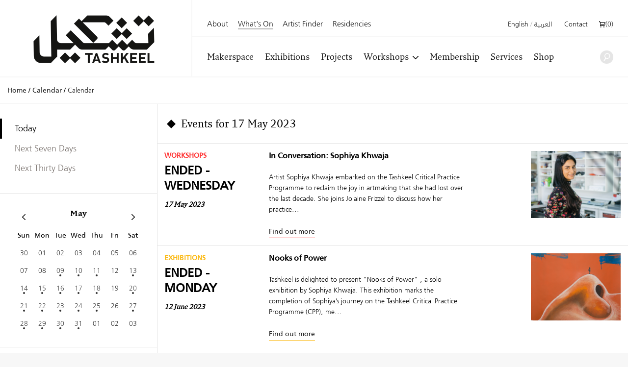

--- FILE ---
content_type: text/html; charset=UTF-8
request_url: https://tashkeel.org/calendar/2023/05/17
body_size: 9659
content:


<!DOCTYPE html>
<!--[if IE 8]><html 	xmlns="http://www.w3.org/1999/xhtml"
	lang="en-US"
			dir="ltr"
	 class="ltr en no-js lt-ie10 lt-ie9"> <![endif]-->
<!--[if IE 9]><html 	xmlns="http://www.w3.org/1999/xhtml"
	lang="en-US"
			dir="ltr"
	 class="ltr en no-js lt-ie10"> <![endif]-->
<!--[if gt IE 8]><!--> <html 	xmlns="http://www.w3.org/1999/xhtml"
	lang="en-US"
			dir="ltr"
	 class="ltr en no-js"> <!--<![endif]-->

<head>
	<meta charset="utf-8">
	<meta http-equiv="X-UA-Compatible" content="IE=edge">
  <style>[x-cloak] { display: none !important; }</style>
		<meta name="viewport" content="width=device-width,user-scalable=no,initial-scale=1.0,maximum-scale=1.0">
	<link rel="home" href="https://tashkeel.org/" />
  
<link rel="apple-touch-icon" sizes="57x57" href="/apple-icon-57x57.png?v=2">
<link rel="apple-touch-icon" sizes="60x60" href="/apple-icon-60x60.png?v=2">
<link rel="apple-touch-icon" sizes="72x72" href="/apple-icon-72x72.png?v=2">
<link rel="apple-touch-icon" sizes="76x76" href="/apple-icon-76x76.png?v=2">
<link rel="apple-touch-icon" sizes="114x114" href="/apple-icon-114x114.png?v=2">
<link rel="apple-touch-icon" sizes="120x120" href="/apple-icon-120x120.png?v=2">
<link rel="apple-touch-icon" sizes="144x144" href="/apple-icon-144x144.png?v=2">
<link rel="apple-touch-icon" sizes="152x152" href="/apple-icon-152x152.png?v=2">
<link rel="apple-touch-icon" sizes="180x180" href="/apple-icon-180x180.png?v=2">
<link rel="icon" type="image/png" sizes="192x192"  href="/android-icon-192x192.png?v=2">
<link rel="icon" type="image/png" sizes="32x32" href="/favicon-32x32.png?v=2">
<link rel="icon" type="image/png" sizes="96x96" href="/favicon-96x96.png?v=2">
<link rel="icon" type="image/png" sizes="16x16" href="/favicon-16x16.png?v=2">
<link rel="manifest" href="/manifest.json?v=2">
<meta name="msapplication-TileColor" content="#ffffff">
<meta name="msapplication-TileImage" content="/ms-icon-144x144.png?v=2">
<meta name="theme-color" content="#ffffff">

    
              
    <script defer src="https://cdn.jsdelivr.net/npm/alpinejs@3.x.x/dist/cdn.min.js"></script>

  <!--[if lt IE 9]>
  <script src="/assets/js/vendor/html5shiv.min.js"></script>
  <![endif]-->


<title>Tashkeel | Calendar</title>
<script>window.dataLayer = window.dataLayer || [];
(function(w,d,s,l,i){w[l]=w[l]||[];w[l].push({'gtm.start':
new Date().getTime(),event:'gtm.js'});var f=d.getElementsByTagName(s)[0],
j=d.createElement(s),dl=l!='dataLayer'?'&l='+l:'';j.async=true;j.src=
'https://www.googletagmanager.com/gtm.js?id='+i+dl;f.parentNode.insertBefore(j,f);
})(window,document,'script','dataLayer','GTM-P494R9VN');
</script><meta name="generator" content="SEOmatic">
<meta name="description" content="Established in Dubai in 2008 by Lateefa bint Maktoum, Tashkeel seeks to provide a nurturing environment for the growth of contemporary art and design…">
<meta name="referrer" content="no-referrer-when-downgrade">
<meta name="robots" content="all">
<meta content="100063792673856" property="fb:profile_id">
<meta content="en_US" property="og:locale">
<meta content="ar" property="og:locale:alternate">
<meta content="Tashkeel" property="og:site_name">
<meta content="website" property="og:type">
<meta content="https://tashkeel.org/calendar/2023/05/17" property="og:url">
<meta content="Calendar" property="og:title">
<meta content="Established in Dubai in 2008 by Lateefa bint Maktoum, Tashkeel seeks to provide a nurturing environment for the growth of contemporary art and design…" property="og:description">
<meta content="https://tashkeel.org/volumes/default/_1200x630_crop_center-center_82_none/Tashkeel-Social.png?mtime=1725901668" property="og:image">
<meta content="1200" property="og:image:width">
<meta content="630" property="og:image:height">
<meta content="https://www.facebook.com/TashkeelStudio/" property="og:see_also">
<meta content="https://twitter.com/tashkeel" property="og:see_also">
<meta name="twitter:card" content="summary_large_image">
<meta name="twitter:site" content="@tashkeel">
<meta name="twitter:creator" content="@tashkeel">
<meta name="twitter:title" content="Calendar">
<meta name="twitter:description" content="Established in Dubai in 2008 by Lateefa bint Maktoum, Tashkeel seeks to provide a nurturing environment for the growth of contemporary art and design…">
<meta name="twitter:image" content="https://tashkeel.org/volumes/default/_800x418_crop_center-center_82_none/Tashkeel-Social.png?mtime=1725901668">
<meta name="twitter:image:width" content="800">
<meta name="twitter:image:height" content="418">
<link href="https://tashkeel.org/calendar/2023/05/17" rel="canonical">
<link href="https://tashkeel.org/" rel="home">
<link type="text/plain" href="https://tashkeel.org/humans.txt" rel="author">
<link href="https://tashkeel.org/ar/calendar/2023/05/17" rel="alternate" hreflang="ar">
<link href="https://tashkeel.org/calendar/2023/05/17" rel="alternate" hreflang="x-default">
<link href="https://tashkeel.org/calendar/2023/05/17" rel="alternate" hreflang="en-us">
<link href="/assets/css/fonts.css?v=1740197803" rel="stylesheet">
<link href="/assets/css/vendor/normalize.css?v=1740197903" rel="stylesheet">
<link href="/assets/vendor_pkg/owlcarousel/owl.carousel.css?v=1740198289" rel="stylesheet">
<link href="/assets/vendor_pkg/fresco/fresco.css?v=1740198277" rel="stylesheet">
<link href="/assets/vendor_pkg/fancybox/jquery.fancybox.css?v=1740198274" rel="stylesheet">
<link href="/assets/vendor_pkg/tipped/css/tipped/tipped.css?v=1740198319" rel="stylesheet">
<link href="/assets/css/application.css?v=1740197766" rel="stylesheet"></head>
<body><noscript><iframe src="https://www.googletagmanager.com/ns.html?id=GTM-P494R9VN"
height="0" width="0" style="display:none;visibility:hidden"></iframe></noscript>

<div id="container" class="remodal-bg">
	<div id="containerInner">

		<header id="top">

			<div class="logo">
				<a href="https://tashkeel.org/" title="Home">
					<img src="/assets/img/logo_tashkeel_lg_v2024.png?v=2" alt="Tashkeel">
				</a>
			</div>

			<div id="nav" class="navBars">

        				<div class="topNavBars">

										<div class="primaryNav">
						<nav>
							<ul>
								<li class="home"><a href="https://tashkeel.org/" title="Home" class="">Home</a></li>
								<li class="studios"><a href="https://tashkeel.org/makerspace" title="Makerspace" class="">Makerspace</a></li>
								<li class="exhibitions"><a href="https://tashkeel.org/exhibitions" title="Exhibitions" class="">Exhibitions</a></li>
								<li class="projects"><a href="https://tashkeel.org/projects" title="Projects" class="">Projects</a></li>
								<li class="workshops">
									<a href="https://tashkeel.org/workshops" title="Workshops" class="">Workshops</a>
									<ul>
										<li><a href="https://tashkeel.org/workshops/adult" title="Adult Workshops">Adults</a></li>
										<li><a href="https://tashkeel.org/workshops/youth" title="Youth Workshops">Youth</a></li>
									</ul>
								</li>
								<li class="youth"><a href="https://tashkeel.org/membership" title="Membership" class="">Membership</a></li>
                <li class="consultancy"><a href="https://tashkeel.org/consultancy" title="Consultancy" class="">Services</a></li>
								<li class="residencies"><a href="https://shop.tashkeel.org" target="_blank" title="Shop">Shop</a></li>
							</ul>
						</nav>
					</div>

					<div class="utilityNavA">
						<nav>
							<ul>
								<li><a href="https://tashkeel.org/about" title="About" >About</a></li>
								<li><a href="https://tashkeel.org/calendar" title="What&#039;s On" class="active">What&#039;s On</a></li>
                <li><a href="https://tashkeel.org/artists" title="Artist Finder" class="">Artist Finder</a></li>
                <li class="residencies"><a href="https://tashkeel.org/residencies" title="Residencies" class="">Residencies</a></li>
																							</ul>
						</nav>
					</div>

					<div class="utilityNavB">
						<nav>
							<ul>
                												<li class="languageSwitcher">
									<a href="https://tashkeel.org/calendar/2023/05/17" dir="ltr"  title="English">English</a>
									<span class="divider">/</span>
									<a href="https://tashkeel.org/ar/calendar/2023/05/17" dir="rtl"  title="العربية">العربية</a>
								</li>
								<li class="contact"><a href="https://tashkeel.org/contact" title="Contact" class="">Contact</a></li>
                <li>
                  <script>
                    async function getCartTotalQty() {
                      const headers = new Headers({
                        'Content-Type': 'application/json',
                        'Accept': 'application/json',
                        'X-Requested-With': 'XMLHttpRequest'
                      });

                      const myRequest = new Request('?action=commerce/cart/get-cart', {
                        responseType: 'json',
                        headers: headers
                      });

                      const response = await fetch(myRequest);
                      let c = await response.json();
                      return c.cart.totalQty;
                    }
                  </script>
                  <a title="Cart"
                     href="https://tashkeel.org/cart"
                     x-data="{}"
                     class=" inline-flex align-baseline gap-2"
                     style="transform: translateY(1px)">
                    <svg aria-hidden="true" focusable="false" role="presentation" viewBox="0 0 25 25"
                         width="13"
                         height="13"
                         style="transform: translateY(1px)"><path d="M5.058 23a2 2 0 1 0 4.001-.001A2 2 0 0 0 5.058 23zm12.079 0c0 1.104.896 2 2 2s1.942-.896 1.942-2-.838-2-1.942-2-2 .896-2 2zM0 1a1 1 0 0 0 1 1h1.078l.894 3.341L5.058 13c0 .072.034.134.042.204l-1.018 4.58A.997.997 0 0 0 5.058 19h16.71a1 1 0 0 0 0-2H6.306l.458-2.061c.1.017.19.061.294.061h12.31c1.104 0 1.712-.218 2.244-1.5l3.248-6.964C25.423 4.75 24.186 4 23.079 4H5.058c-.157 0-.292.054-.438.088L3.844.772A1 1 0 0 0 2.87 0H1a1 1 0 0 0-1 1zm5.098 5H22.93l-3.192 6.798c-.038.086-.07.147-.094.19-.067.006-.113.012-.277.012H7.058v-.198l-.038-.195L5.098 6z"></path></svg>
                    <span>(<span x-text="await getCartTotalQty()">0</span>)</span>
                  </a></li>
							</ul>
						</nav>
					</div>
				</div>

				<div class="bottomNavBars">
					<div class="primaryNav">
						<nav>
							<ul>
								<li class="studios"><a href="https://tashkeel.org/makerspace" title="Makerspace" class="">Makerspace</a></li>
								<li class="exhibitions"><a href="https://tashkeel.org/exhibitions" title="Exhibitions" class="">Exhibitions</a></li>
								<li class="projects"><a href="https://tashkeel.org/projects" title="Projects" class="">Projects</a></li>
								<li class="workshops submenu__trigger">
									<a href="https://tashkeel.org/workshops" title="Workshops" class="">Workshops</a>
									<ul>
										<li><a href="https://tashkeel.org/workshops/adult" title="Adult Workshops">Adults</a></li>
										<li><a href="https://tashkeel.org/workshops/youth" title="Youth Workshops">Youth</a></li>
									</ul>
								</li><li class="youth"><a href="https://tashkeel.org/membership" title="Membership" class="">Membership</a></li>
                				<li class="consultancy"><a href="https://tashkeel.org/consultancy" title="Consultancy" class="">Services</a></li>
								<li class="residencies"><a href="https://shop.tashkeel.org" target="_blank" title="Shop">Shop</a></li>
							</ul>
						</nav>
					</div>

					<form class="searchBox" action="https://tashkeel.org/search" method="get">
						<input type="search" name="q" required="required" placeholder="Search...">
						<button type="submit" class="icn icn--search">
							<!-- http://j.eremy.net/inline-svg-with-ie8-fallback-support/ -->
<!--[if gte IE 9]><!-->
<svg class="block" xmlns="http://www.w3.org/2000/svg" width="22px" height="26px" viewBox="316.892 773.68 22 26"><path fill="#fff" d="M334.691,776.167c-3.886-3.119-9.563-2.496-12.681,1.389c-2.926,3.646-2.56,8.867,0.705,12.074l-4.667,7.106
c-0.519,0.646-0.417,1.595,0.232,2.113c0.648,0.521,1.594,0.416,2.114-0.23l4.787-7.255c0.004-0.005,0.005-0.01,0.009-0.014
c3.689,1.747,8.223,0.82,10.89-2.501C339.198,784.962,338.576,779.285,334.691,776.167z M334.342,787.454
c-2.348,2.925-6.624,3.395-9.55,1.046c-2.926-2.349-3.395-6.624-1.045-9.55s6.625-3.394,9.55-1.046
C336.223,780.251,336.691,784.528,334.342,787.454z"/></svg>
<!--<![endif]-->
<!--[if lte IE 8]>
<img src="/assets/img/icn_search.png" alt="Search">
<![endif]-->						</button>
					</form>
				</div>

				<a href="#top" id="nav-close-btn" class="icnMenuClose">
					Close
				</a>
			</div>

			<a href="#nav" id="nav-open-btn" class="icnMenu">
				Open
			</a>

		</header>

					<div vocab="http://schema.org/" id="breadcrumbBar" class="breadcrumbs">
				<span class="breadcrumbs__desktop">
					<a class="breadcrumbs__crumb" typeof="breadcrumb" property="url" href="https://tashkeel.org/" title="Home">Home</a>

											<span class="breadcrumbs__divider">/</span>
						<a class="breadcrumbs__crumb " typeof="breadcrumb" property="url" href="https://tashkeel.org/calendar" title="Calendar">Calendar</a>
											<span class="breadcrumbs__divider">/</span>
						<a class="breadcrumbs__crumb active" typeof="breadcrumb" property="url" href="https://tashkeel.org/calendar" title="Calendar">Calendar</a>
									</span>

				<span class="breadcrumbs__mobile">
																
					<a class="breadcrumbs__crumb" typeof="breadcrumb" property="url" href="https://tashkeel.org/calendar" title="Calendar">Calendar</a>
				</span>
			</div>
		
		<main role="main" class="calendarIndex">
				
  
  <div class="calendarIndex__outer">
    <div class="calendarIndex__inner">

      <aside class="calendarIndex__aside">
        <nav class="nav nav--sidebar">
          <ul class="nav--sidebar__list">
            <li class="nav--sidebar__item"><a href="https://tashkeel.org/calendar" title="Today" class="active">Today</a></li>
            <li class="nav--sidebar__item"><a href="https://tashkeel.org/calendar/next-7" title="Next Seven Days" >Next Seven Days</a></li>
            <li class="nav--sidebar__item"><a href="https://tashkeel.org/calendar/next-30" title="Next Thirty Days" >Next Thirty Days</a></li>
          </ul>
        </nav>

        <div class="calendarIndex__calendar">
          
  		

                          
                                                                                                                                                                                                                                                                                                                                                                                                                                                                                                                                                                                                              
  <table class="calendar">
    <thead class="calendar__days">
    <tr class="calendar__header">
      <th>
                <a href="https://tashkeel.org/calendar/widget/2023/4" class="calendar__arrow calendar__arrow--prev"><img src="/assets/img/carat-left.png" alt="" /></a>
      </th>
      <th colspan="5">
        <h2 class="calendar__heading" colspan="5">
          May
        </h2>
      </th>
      <th>
                <a href="https://tashkeel.org/calendar/widget/2023/6" class="calendar__arrow calendar__arrow--next" colspan="1"><img src="/assets/img/carat-right.png" alt="" /></a>
      </th>
    </tr>
    <tr class="calendar__day__names">
                                  <th class="calendar__day__weekend">Sun</th>
                      <th class="">Mon</th>
                      <th class="">Tue</th>
                      <th class="">Wed</th>
                      <th class="">Thu</th>
                      <th class="">Fri</th>
                      <th class="calendar__day__weekend">Sat</th>
          </tr>
    </thead>
    <tbody>
          <tr class="calendar__week">
                                                                                                                                                                  <td
            class="calendar__day calendar__day__past calendar__day__prevMonth">
                          30
                      </td>
                                                                                                                                                                  <td
            class="calendar__day calendar__day__past calendar__day__currentMonth">
                          01
                      </td>
                                                                                                                                                                  <td
            class="calendar__day calendar__day__past calendar__day__currentMonth">
                          02
                      </td>
                                                                                                                                                                  <td
            class="calendar__day calendar__day__past calendar__day__currentMonth">
                          03
                      </td>
                                                                                                                                                                  <td
            class="calendar__day calendar__day__past calendar__day__currentMonth">
                          04
                      </td>
                                                                                                                                                                                        <td
            class="calendar__day calendar__day__past calendar__day__currentMonth calendar__day__closed">
                          05
                      </td>
                                                                                                                                                                  <td
            class="calendar__day calendar__day__past calendar__day__currentMonth">
                          06
                      </td>
              </tr>
          <tr class="calendar__week">
                                                                                                                                                                  <td
            class="calendar__day calendar__day__past calendar__day__currentMonth">
                          07
                      </td>
                                                                                                                                                                  <td
            class="calendar__day calendar__day__past calendar__day__currentMonth">
                          08
                      </td>
                                                                                                                                                                                        <td
            class="calendar__day calendar__day__past calendar__day__currentMonth calendar__day__hasEvents">
                          <a class="calendar__events__link" href="https://tashkeel.org/calendar/2023/05/09" title="View all entries for 2023/05/09">
                09
              </a>
                      </td>
                                                                                                                                                                                        <td
            class="calendar__day calendar__day__past calendar__day__currentMonth calendar__day__hasEvents">
                          <a class="calendar__events__link" href="https://tashkeel.org/calendar/2023/05/10" title="View all entries for 2023/05/10">
                10
              </a>
                      </td>
                                                                                                                                                                                        <td
            class="calendar__day calendar__day__past calendar__day__currentMonth calendar__day__hasEvents">
                          <a class="calendar__events__link" href="https://tashkeel.org/calendar/2023/05/11" title="View all entries for 2023/05/11">
                11
              </a>
                      </td>
                                                                                                                                                                                        <td
            class="calendar__day calendar__day__past calendar__day__currentMonth calendar__day__closed">
                          12
                      </td>
                                                                                                                                                                                        <td
            class="calendar__day calendar__day__past calendar__day__currentMonth calendar__day__hasEvents">
                          <a class="calendar__events__link" href="https://tashkeel.org/calendar/2023/05/13" title="View all entries for 2023/05/13">
                13
              </a>
                      </td>
              </tr>
          <tr class="calendar__week">
                                                                                                                                                                                        <td
            class="calendar__day calendar__day__past calendar__day__currentMonth calendar__day__hasEvents">
                          <a class="calendar__events__link" href="https://tashkeel.org/calendar/2023/05/14" title="View all entries for 2023/05/14">
                14
              </a>
                      </td>
                                                                                                                                                                                        <td
            class="calendar__day calendar__day__past calendar__day__currentMonth calendar__day__hasEvents">
                          <a class="calendar__events__link" href="https://tashkeel.org/calendar/2023/05/15" title="View all entries for 2023/05/15">
                15
              </a>
                      </td>
                                                                                                                                                                                        <td
            class="calendar__day calendar__day__past calendar__day__currentMonth calendar__day__hasEvents">
                          <a class="calendar__events__link" href="https://tashkeel.org/calendar/2023/05/16" title="View all entries for 2023/05/16">
                16
              </a>
                      </td>
                                                                                                                                                                                        <td
            class="calendar__day calendar__day__past calendar__day__currentMonth calendar__day__hasEvents">
                          <a class="calendar__events__link" href="https://tashkeel.org/calendar/2023/05/17" title="View all entries for 2023/05/17">
                17
              </a>
                      </td>
                                                                                                                                                                                        <td
            class="calendar__day calendar__day__past calendar__day__currentMonth calendar__day__hasEvents">
                          <a class="calendar__events__link" href="https://tashkeel.org/calendar/2023/05/18" title="View all entries for 2023/05/18">
                18
              </a>
                      </td>
                                                                                                                                                                                        <td
            class="calendar__day calendar__day__past calendar__day__currentMonth calendar__day__closed">
                          19
                      </td>
                                                                                                                                                                                        <td
            class="calendar__day calendar__day__past calendar__day__currentMonth calendar__day__hasEvents">
                          <a class="calendar__events__link" href="https://tashkeel.org/calendar/2023/05/20" title="View all entries for 2023/05/20">
                20
              </a>
                      </td>
              </tr>
          <tr class="calendar__week">
                                                                                                                                                                                        <td
            class="calendar__day calendar__day__past calendar__day__currentMonth calendar__day__hasEvents">
                          <a class="calendar__events__link" href="https://tashkeel.org/calendar/2023/05/21" title="View all entries for 2023/05/21">
                21
              </a>
                      </td>
                                                                                                                                                                                        <td
            class="calendar__day calendar__day__past calendar__day__currentMonth calendar__day__hasEvents">
                          <a class="calendar__events__link" href="https://tashkeel.org/calendar/2023/05/22" title="View all entries for 2023/05/22">
                22
              </a>
                      </td>
                                                                                                                                                                                        <td
            class="calendar__day calendar__day__past calendar__day__currentMonth calendar__day__hasEvents">
                          <a class="calendar__events__link" href="https://tashkeel.org/calendar/2023/05/23" title="View all entries for 2023/05/23">
                23
              </a>
                      </td>
                                                                                                                                                                                        <td
            class="calendar__day calendar__day__past calendar__day__currentMonth calendar__day__hasEvents">
                          <a class="calendar__events__link" href="https://tashkeel.org/calendar/2023/05/24" title="View all entries for 2023/05/24">
                24
              </a>
                      </td>
                                                                                                                                                                                        <td
            class="calendar__day calendar__day__past calendar__day__currentMonth calendar__day__hasEvents">
                          <a class="calendar__events__link" href="https://tashkeel.org/calendar/2023/05/25" title="View all entries for 2023/05/25">
                25
              </a>
                      </td>
                                                                                                                                                                                        <td
            class="calendar__day calendar__day__past calendar__day__currentMonth calendar__day__closed">
                          26
                      </td>
                                                                                                                                                                                        <td
            class="calendar__day calendar__day__past calendar__day__currentMonth calendar__day__hasEvents">
                          <a class="calendar__events__link" href="https://tashkeel.org/calendar/2023/05/27" title="View all entries for 2023/05/27">
                27
              </a>
                      </td>
              </tr>
          <tr class="calendar__week">
                                                                                                                                                                                        <td
            class="calendar__day calendar__day__past calendar__day__currentMonth calendar__day__hasEvents">
                          <a class="calendar__events__link" href="https://tashkeel.org/calendar/2023/05/28" title="View all entries for 2023/05/28">
                28
              </a>
                      </td>
                                                                                                                                                                                        <td
            class="calendar__day calendar__day__past calendar__day__currentMonth calendar__day__hasEvents">
                          <a class="calendar__events__link" href="https://tashkeel.org/calendar/2023/05/29" title="View all entries for 2023/05/29">
                29
              </a>
                      </td>
                                                                                                                                                                                        <td
            class="calendar__day calendar__day__past calendar__day__currentMonth calendar__day__hasEvents">
                          <a class="calendar__events__link" href="https://tashkeel.org/calendar/2023/05/30" title="View all entries for 2023/05/30">
                30
              </a>
                      </td>
                                                                                                                                                                                        <td
            class="calendar__day calendar__day__past calendar__day__currentMonth calendar__day__hasEvents">
                          <a class="calendar__events__link" href="https://tashkeel.org/calendar/2023/05/31" title="View all entries for 2023/05/31">
                31
              </a>
                      </td>
                                                                                                                                                                  <td
            class="calendar__day calendar__day__past calendar__day__nextMonth">
                          01
                      </td>
                                                                                                                                                                                        <td
            class="calendar__day calendar__day__past calendar__day__nextMonth calendar__day__closed">
                          02
                      </td>
                                                                                                                                                                  <td
            class="calendar__day calendar__day__past calendar__day__nextMonth">
                          03
                      </td>
              </tr>
        </tbody>
  </table>
        </div>

        <div class="calendarIndex__filterSearch">

          <nav class="calendarIndex__sidenav toggle " >
            <a href="#filterByCategory" class="calendarIndex__sidenav__toggle toggle__handle">
              <span class="calendarIndex__sidenav__title">
                Filter by Category:
              </span>
            </a>

            
            <ul id="filterByCategory" class="calendarIndex__sidenav__ul toggle__nav">
                                                <li class="calendarIndex__sidenav__li toggle__li"><a href="https://tashkeel.org/calendar/2023/05/17?q&amp;category=workshops" title="Workshop">Workshop</a></li>
                                                                <li class="calendarIndex__sidenav__li toggle__li"><a href="https://tashkeel.org/calendar/2023/05/17?q&amp;category=exhibitions" title="Exhibitions">Exhibitions</a></li>
                                          </ul>
          </nav>

          <form id="calendarSearch" action="https://tashkeel.org/calendar/2023/05/17" method="get">

                        
            <h3>Search:</h3>
            <input type="search" name="q" placeholder="Search 17 May 2023" value="">
            <button type="submit" class="icn icn--search">
              <!-- http://j.eremy.net/inline-svg-with-ie8-fallback-support/ -->
<!--[if gte IE 9]><!-->
<svg class="block" xmlns="http://www.w3.org/2000/svg" width="22px" height="26px" viewBox="316.892 773.68 22 26"><path fill="#fff" d="M334.691,776.167c-3.886-3.119-9.563-2.496-12.681,1.389c-2.926,3.646-2.56,8.867,0.705,12.074l-4.667,7.106
c-0.519,0.646-0.417,1.595,0.232,2.113c0.648,0.521,1.594,0.416,2.114-0.23l4.787-7.255c0.004-0.005,0.005-0.01,0.009-0.014
c3.689,1.747,8.223,0.82,10.89-2.501C339.198,784.962,338.576,779.285,334.691,776.167z M334.342,787.454
c-2.348,2.925-6.624,3.395-9.55,1.046c-2.926-2.349-3.395-6.624-1.045-9.55s6.625-3.394,9.55-1.046
C336.223,780.251,336.691,784.528,334.342,787.454z"/></svg>
<!--<![endif]-->
<!--[if lte IE 8]>
<img src="/assets/img/icn_search.png" alt="Search">
<![endif]-->            </button>
          </form>

          <br>
          <a href="https://tashkeel.org/calendar/archives" class="cta cta--calendar" title="View past events">View past events</a>
        </div>
      </aside>

      <div class="calendarIndex__content">

        
        <section class="section section--borderless">
          <div class="section__header">
            <h1 class="section__header__text">Events for 17 May 2023</h1>
          </div>
        </section>

        <div class="calendarIndex__articleList">

          
                                
          
          
          
            			<article class="calendarIndex__article">

			<div class="calendarIndex__article__header">
				<h5 class="calendarIndex__article__section calendarIndex__article__section--workshops">Workshops</h5>

								

													<h4 class="calendarIndex__article__date">
						Ended - Wednesday
					</h4>
					<h4 class="calendarIndex__article__times">17 May 2023</span>
				
			</div>

			<div class="calendarIndex__article__excerpt">
				<h2 class="calendarIndex__article__title">In Conversation: Sophiya Khwaja</h2>

								
		
		
		
		
		<p>Artist Sophiya Khwaja embarked on the Tashkeel Critical Practice Programme to reclaim the joy in artmaking that she had lost over the last decade. She joins Jolaine Frizzel to discuss how her practice...</p>



										<a class="cta cta--workshops" href="https://tashkeel.org/workshops/in-conversation-sophiya-khwaja" title="In Conversation: Sophiya Khwaja">Find out more</a>

								</div>

			<div class="calendarIndex__article__image">
													<img src="https://tashkeel.org/volumes/default/_teaser/sophiya6.png" alt="Sophiya6">
							</div>

		</article>
			<article class="calendarIndex__article">

			<div class="calendarIndex__article__header">
				<h5 class="calendarIndex__article__section calendarIndex__article__section--exhibitions">Exhibitions</h5>

								

													<h4 class="calendarIndex__article__date">
						Ended - Monday
					</h4>
					<h4 class="calendarIndex__article__times">12 June 2023</span>
				
			</div>

			<div class="calendarIndex__article__excerpt">
				<h2 class="calendarIndex__article__title">Nooks of Power</h2>

								
		
		
		
		
		<p>Tashkeel is delighted to present "Nooks of Power" , a solo exhibition by Sophiya Khwaja. This exhibition marks the completion of Sophiya’s journey on the Tashkeel Critical Practice Programme (CPP), me...</p>



										<a class="cta cta--exhibitions" href="https://tashkeel.org/exhibitions/nooks-of-power" title="Nooks of Power">Find out more</a>
							</div>

			<div class="calendarIndex__article__image">
													<img src="https://tashkeel.org/volumes/default/_teaser/nose-2_2023-04-25-063421_mfhs.png" alt="Nose 2">
							</div>

		</article>
	

          
                                        </div>
      </div>
    </div>
  </div>
                    <div class="section__footer">
              <div class="paginate"><div class="paginate__inner"><span class="paginate__previous"><a class="disabled">Previous page</a></span><span class="paginate__pageOf"><span class="paginate__page">1</span> of <span class="paginate__of">1</span></span><span class="paginate__next"><a class="disabled">Next page</a></span></div></div>              </div>
            
    <section class="heartbeat">
	<div class="heartbeat__row heartbeat__row--1">
		<div class="heartbeat__hours">
			<div class="section">
				<div class="section__header section__header--heartbeat">
					<h3 class="section__header__text">Opening Hours</h3>
				</div>

				<div class="heartbeat__content">
          <div>
            <p><strong>Tashkeel Alserkal</strong><br /><strong>Makerspace, Unit 89, Alserkal Avenue</strong><br />Sat-Thu 10am – 7pm<br />(closed Fridays &amp; public holidays).<br /><br /><strong>Tashkeel Nad Al Sheba</strong><br />Nad Al Sheba 1<br />Daily 8am - 10pm<br /> </p>
          </div>
          <br>
					<a class="cta" href="https://tashkeel.org/contact" title="How to find us">How to find us</a>

				</div>
			</div>
		</div>

		<div class="heartbeat__calendar">
			<div class="section">
				<div class="section__header section__header--heartbeat">
					<h3 class="section__header__text">Calendar</h3>
				</div>

				<div class="heartbeat__content">
          
  		

                          
                                                                                                                                                                                                                                                                                                                                                                                                                                                                                                                                                                                                              
  <table class="calendar">
    <thead class="calendar__days">
    <tr class="calendar__header">
      <th>
                <a href="https://tashkeel.org/calendar/widget/2023/4" class="calendar__arrow calendar__arrow--prev"><img src="/assets/img/carat-left.png" alt="" /></a>
      </th>
      <th colspan="5">
        <h2 class="calendar__heading" colspan="5">
          May
        </h2>
      </th>
      <th>
                <a href="https://tashkeel.org/calendar/widget/2023/6" class="calendar__arrow calendar__arrow--next" colspan="1"><img src="/assets/img/carat-right.png" alt="" /></a>
      </th>
    </tr>
    <tr class="calendar__day__names">
                                  <th class="calendar__day__weekend">Sun</th>
                      <th class="">Mon</th>
                      <th class="">Tue</th>
                      <th class="">Wed</th>
                      <th class="">Thu</th>
                      <th class="">Fri</th>
                      <th class="calendar__day__weekend">Sat</th>
          </tr>
    </thead>
    <tbody>
          <tr class="calendar__week">
                                                                                                                                                                  <td
            class="calendar__day calendar__day__past calendar__day__prevMonth">
                          30
                      </td>
                                                                                                                                                                  <td
            class="calendar__day calendar__day__past calendar__day__currentMonth">
                          01
                      </td>
                                                                                                                                                                  <td
            class="calendar__day calendar__day__past calendar__day__currentMonth">
                          02
                      </td>
                                                                                                                                                                  <td
            class="calendar__day calendar__day__past calendar__day__currentMonth">
                          03
                      </td>
                                                                                                                                                                  <td
            class="calendar__day calendar__day__past calendar__day__currentMonth">
                          04
                      </td>
                                                                                                                                                                                        <td
            class="calendar__day calendar__day__past calendar__day__currentMonth calendar__day__closed">
                          05
                      </td>
                                                                                                                                                                  <td
            class="calendar__day calendar__day__past calendar__day__currentMonth">
                          06
                      </td>
              </tr>
          <tr class="calendar__week">
                                                                                                                                                                  <td
            class="calendar__day calendar__day__past calendar__day__currentMonth">
                          07
                      </td>
                                                                                                                                                                  <td
            class="calendar__day calendar__day__past calendar__day__currentMonth">
                          08
                      </td>
                                                                                                                                                                                        <td
            class="calendar__day calendar__day__past calendar__day__currentMonth calendar__day__hasEvents">
                          <a class="calendar__events__link" href="https://tashkeel.org/calendar/2023/05/09" title="View all entries for 2023/05/09">
                09
              </a>
                      </td>
                                                                                                                                                                                        <td
            class="calendar__day calendar__day__past calendar__day__currentMonth calendar__day__hasEvents">
                          <a class="calendar__events__link" href="https://tashkeel.org/calendar/2023/05/10" title="View all entries for 2023/05/10">
                10
              </a>
                      </td>
                                                                                                                                                                                        <td
            class="calendar__day calendar__day__past calendar__day__currentMonth calendar__day__hasEvents">
                          <a class="calendar__events__link" href="https://tashkeel.org/calendar/2023/05/11" title="View all entries for 2023/05/11">
                11
              </a>
                      </td>
                                                                                                                                                                                        <td
            class="calendar__day calendar__day__past calendar__day__currentMonth calendar__day__closed">
                          12
                      </td>
                                                                                                                                                                                        <td
            class="calendar__day calendar__day__past calendar__day__currentMonth calendar__day__hasEvents">
                          <a class="calendar__events__link" href="https://tashkeel.org/calendar/2023/05/13" title="View all entries for 2023/05/13">
                13
              </a>
                      </td>
              </tr>
          <tr class="calendar__week">
                                                                                                                                                                                        <td
            class="calendar__day calendar__day__past calendar__day__currentMonth calendar__day__hasEvents">
                          <a class="calendar__events__link" href="https://tashkeel.org/calendar/2023/05/14" title="View all entries for 2023/05/14">
                14
              </a>
                      </td>
                                                                                                                                                                                        <td
            class="calendar__day calendar__day__past calendar__day__currentMonth calendar__day__hasEvents">
                          <a class="calendar__events__link" href="https://tashkeel.org/calendar/2023/05/15" title="View all entries for 2023/05/15">
                15
              </a>
                      </td>
                                                                                                                                                                                        <td
            class="calendar__day calendar__day__past calendar__day__currentMonth calendar__day__hasEvents">
                          <a class="calendar__events__link" href="https://tashkeel.org/calendar/2023/05/16" title="View all entries for 2023/05/16">
                16
              </a>
                      </td>
                                                                                                                                                                                        <td
            class="calendar__day calendar__day__past calendar__day__currentMonth calendar__day__hasEvents">
                          <a class="calendar__events__link" href="https://tashkeel.org/calendar/2023/05/17" title="View all entries for 2023/05/17">
                17
              </a>
                      </td>
                                                                                                                                                                                        <td
            class="calendar__day calendar__day__past calendar__day__currentMonth calendar__day__hasEvents">
                          <a class="calendar__events__link" href="https://tashkeel.org/calendar/2023/05/18" title="View all entries for 2023/05/18">
                18
              </a>
                      </td>
                                                                                                                                                                                        <td
            class="calendar__day calendar__day__past calendar__day__currentMonth calendar__day__closed">
                          19
                      </td>
                                                                                                                                                                                        <td
            class="calendar__day calendar__day__past calendar__day__currentMonth calendar__day__hasEvents">
                          <a class="calendar__events__link" href="https://tashkeel.org/calendar/2023/05/20" title="View all entries for 2023/05/20">
                20
              </a>
                      </td>
              </tr>
          <tr class="calendar__week">
                                                                                                                                                                                        <td
            class="calendar__day calendar__day__past calendar__day__currentMonth calendar__day__hasEvents">
                          <a class="calendar__events__link" href="https://tashkeel.org/calendar/2023/05/21" title="View all entries for 2023/05/21">
                21
              </a>
                      </td>
                                                                                                                                                                                        <td
            class="calendar__day calendar__day__past calendar__day__currentMonth calendar__day__hasEvents">
                          <a class="calendar__events__link" href="https://tashkeel.org/calendar/2023/05/22" title="View all entries for 2023/05/22">
                22
              </a>
                      </td>
                                                                                                                                                                                        <td
            class="calendar__day calendar__day__past calendar__day__currentMonth calendar__day__hasEvents">
                          <a class="calendar__events__link" href="https://tashkeel.org/calendar/2023/05/23" title="View all entries for 2023/05/23">
                23
              </a>
                      </td>
                                                                                                                                                                                        <td
            class="calendar__day calendar__day__past calendar__day__currentMonth calendar__day__hasEvents">
                          <a class="calendar__events__link" href="https://tashkeel.org/calendar/2023/05/24" title="View all entries for 2023/05/24">
                24
              </a>
                      </td>
                                                                                                                                                                                        <td
            class="calendar__day calendar__day__past calendar__day__currentMonth calendar__day__hasEvents">
                          <a class="calendar__events__link" href="https://tashkeel.org/calendar/2023/05/25" title="View all entries for 2023/05/25">
                25
              </a>
                      </td>
                                                                                                                                                                                        <td
            class="calendar__day calendar__day__past calendar__day__currentMonth calendar__day__closed">
                          26
                      </td>
                                                                                                                                                                                        <td
            class="calendar__day calendar__day__past calendar__day__currentMonth calendar__day__hasEvents">
                          <a class="calendar__events__link" href="https://tashkeel.org/calendar/2023/05/27" title="View all entries for 2023/05/27">
                27
              </a>
                      </td>
              </tr>
          <tr class="calendar__week">
                                                                                                                                                                                        <td
            class="calendar__day calendar__day__past calendar__day__currentMonth calendar__day__hasEvents">
                          <a class="calendar__events__link" href="https://tashkeel.org/calendar/2023/05/28" title="View all entries for 2023/05/28">
                28
              </a>
                      </td>
                                                                                                                                                                                        <td
            class="calendar__day calendar__day__past calendar__day__currentMonth calendar__day__hasEvents">
                          <a class="calendar__events__link" href="https://tashkeel.org/calendar/2023/05/29" title="View all entries for 2023/05/29">
                29
              </a>
                      </td>
                                                                                                                                                                                        <td
            class="calendar__day calendar__day__past calendar__day__currentMonth calendar__day__hasEvents">
                          <a class="calendar__events__link" href="https://tashkeel.org/calendar/2023/05/30" title="View all entries for 2023/05/30">
                30
              </a>
                      </td>
                                                                                                                                                                                        <td
            class="calendar__day calendar__day__past calendar__day__currentMonth calendar__day__hasEvents">
                          <a class="calendar__events__link" href="https://tashkeel.org/calendar/2023/05/31" title="View all entries for 2023/05/31">
                31
              </a>
                      </td>
                                                                                                                                                                  <td
            class="calendar__day calendar__day__past calendar__day__nextMonth">
                          01
                      </td>
                                                                                                                                                                                        <td
            class="calendar__day calendar__day__past calendar__day__nextMonth calendar__day__closed">
                          02
                      </td>
                                                                                                                                                                  <td
            class="calendar__day calendar__day__past calendar__day__nextMonth">
                          03
                      </td>
              </tr>
        </tbody>
  </table>
					<a class="cta cta-events" href="https://tashkeel.org/calendar" title="View all events">View all events</a>
				</div>

			</div>
		</div>
	</div>
	<div class="heartbeat__row heartbeat__row--2">
		<div class="heartbeat__updates">
			<div class="section">
				<div class="section__header section__header--heartbeat">
					<h3 class="section__header__text">Stay updated</h3>
				</div>

				<div class="heartbeat__content">
					<div class="heartbeat__newsletter">
						<div class="heartbeat__newsletter__content">
							<h4 class="hearbeat__newsletter__heading">Subscribe to our newsletter</h4>
							<div class="heartbeat__newsletter__incentive">
								<p>Sign up to be the first to get notified about upcoming exhibitions workshops, news and events.</p>
							</div>

                            <br>
              <a class="cta" href="https://tashkeel.org/subscribe"
                 title="Subscribe to our newsletter">Join now</a>

                          </div>
          </div>

					<div class="heartbeat__social">
						<div class="heartbeat__social__content">
							<h4 class="hearbeat__social__heading">Connect with us</h4>
							<ul>
								<li class="facebook">
									<a href="https://www.facebook.com/TashkeelStudio" target="_blank" rel="nofollow" title="Find us on Facebook">
										<!-- http://j.eremy.net/inline-svg-with-ie8-fallback-support/ -->
<!--[if gte IE 9]><!-->
<svg class="block" xmlns="http://www.w3.org/2000/svg" width="35" height="35" viewBox="0.5 0 35 35"><path d="M18 35C8.35 35 .5 27.148.5 17.5S8.35 0 18 0c9.648 0 17.5 7.85 17.5 17.5S27.648 35 18 35zm0-34C8.9 1 1.5 8.402 1.5 17.5 1.5 26.598 8.902 34 18 34c9.098 0 16.5-7.4 16.5-16.5C34.5 8.402 27.098 1 18 1zm3.348 16.976h-3V26H15.44v-8.023h-2v-2.89h2v-2.47c0-1.938 1.106-3.72 3.998-3.72 1.168 0 2.03.113 2.03.113l-.068 2.997S20.517 12 19.556 12c-1.04 0-1.21.48-1.21 1.277v1.81h3.138l-.136 2.89z"/></svg>
<!--<![endif]-->
<!--[if lte IE 8]>
<img src="/assets/img/icn_facebook.png" alt="Find Tashkeel on Facebook">
<![endif]-->
										Find us on Facebook
									</a>
								</li>
								<li class="twitter">
									<a href="https://twitter.com/Tashkeel" target="_blank" rel="nofollow" title="Follow us on Twitter">
										<!-- http://j.eremy.net/inline-svg-with-ie8-fallback-support/ -->
<!--[if gte IE 9]><!-->
<svg class="block" width="35" height="35" viewBox="0 0 35 35" xmlns="http://www.w3.org/2000/svg">
<path fill-rule="evenodd" clip-rule="evenodd" d="M0 17.5C0 7.85156 7.85156 0 17.5 0C27.1484 0 35 7.85156 35 17.5C35 27.1484 27.1484 35 17.5 35C7.85156 35 0 27.1484 0 17.5ZM1 17.5C1 26.6016 8.40234 34 17.5 34C26.5977 34 34 26.6016 34 17.5C34 8.40234 26.5977 1 17.5 1C8.39844 1 1 8.40234 1 17.5ZM25.9375 10H23.1758L18.6289 14.793L14.6953 10H9L15.8047 18.2031L9.35547 25H12.1172L17.0938 19.7578L21.4453 25H27L19.9062 16.3555L25.9375 10ZM23.7383 23.4766H22.207L12.2227 11.4414H13.8633L23.7383 23.4766Z"/></svg>
<!--<![endif]-->
<!--[if lte IE 8]>
<img src="/assets/img/icn_twitter.png" alt="Follow Tashkeel on Twitter">
<![endif]-->
										Follow us on Twitter
									</a>
								</li>
								<li class="instagram">
									<a href="https://instagram.com/tashkeelstudio" target="_blank" rel="nofollow" title="Check us out on Instagram">
										<!-- http://j.eremy.net/inline-svg-with-ie8-fallback-support/ -->
<!--[if gte IE 9]><!-->
<!-- Generator: Adobe Illustrator 22.1.0, SVG Export Plug-In  -->
<svg class="block" xmlns="http://www.w3.org/2000/svg" width="35" height="35">
  <path d="M17.5 0C7.8 0 0 7.9 0 17.5S7.8 35 17.5 35C27.1 35 35 27.1 35 17.5S27.1 0 17.5 0zm0 34C8.4 34 1 26.6 1 17.5S8.4 1 17.5 1 34 8.4 34 17.5 26.6 34 17.5 34z"/>
  <path d="M17.5 9c-2.3 0-2.6 0-3.5.1-.9 0-1.5.2-2.1.4-.6.2-1 .5-1.5 1s-.8.9-1 1.5c-.2.5-.4 1.2-.4 2.1v3.4c0 2.3 0 2.6.1 3.5 0 .9.2 1.5.4 2.1.2.6.5 1 1 1.5s.9.8 1.5 1c.5.2 1.2.4 2.1.4.9 0 1.2.1 3.5.1s2.6 0 3.5-.1c.9 0 1.5-.2 2.1-.4.6-.2 1-.5 1.5-1s.8-.9 1-1.5c.2-.5.4-1.2.4-2.1 0-.9.1-1.2.1-3.5s0-2.6-.1-3.5c0-.9-.2-1.5-.4-2.1-.2-.6-.5-1-1-1.5s-.9-.8-1.5-1c-.5-.2-1.2-.4-2.1-.4h-3.6zm0 1.5c2.3 0 2.5 0 3.4.1.8 0 1.3.2 1.6.3.4.2.7.3 1 .6.3.3.5.6.6 1 .1.3.3.7.3 1.6v3.4c0 2.2 0 2.5-.1 3.4 0 .8-.2 1.3-.3 1.6-.2.4-.3.7-.6 1-.3.3-.6.5-1 .6-.3.1-.8.3-1.6.3h-3.4c-2.3 0-2.5 0-3.4-.1-.8 0-1.3-.2-1.6-.3-.4-.2-.7-.3-1-.6-.3-.3-.5-.6-.6-1-.1-.3-.3-.8-.3-1.6v-3.4V14c0-.8.2-1.3.3-1.6.1-.4.3-.7.6-1 .3-.3.6-.5 1-.6.3-.1.7-.3 1.6-.3h3.5zm0 2.6c-2.4 0-4.4 2-4.4 4.4 0 2.4 2 4.4 4.4 4.4 2.4 0 4.4-2 4.4-4.4 0-2.4-2-4.4-4.4-4.4zm0 7.2c-1.6 0-2.8-1.3-2.8-2.8s1.3-2.8 2.8-2.8 2.8 1.3 2.8 2.8-1.2 2.8-2.8 2.8zm5.6-7.3c0 .6-.5 1-1 1-.6 0-1-.5-1-1 0-.6.5-1 1-1 .5-.1 1 .4 1 1z"/>
</svg>
<!--<![endif]-->
<!--[if lte IE 8]>
<img src="/assets/img/icn_instagram.png" alt="Check out Tashkeel on Instagram">
<![endif]-->										Check us out on Instagram
									</a>
								</li>
								<li class="linkedIn">
									<a href="https://www.linkedin.com/company/tashkeel" target="_blank" rel="nofollow" title="Follow us on LinkedIn">
										<svg width="35" height="35" xmlns="http://www.w3.org/2000/svg" viewBox="0 0 35 35">
  <path d="M11.565 8.283a2.278 2.278 0 0 1-2.273 2.282 2.278 2.278 0 0 1-2.274-2.282A2.278 2.278 0 0 1 9.292 6a2.278 2.278 0 0 1 2.273 2.283Zm.018 4.108H7V27h4.583V12.391Zm7.317 0h-4.554V27h4.555v-7.669c0-4.264 5.527-4.612 5.527 0V27H29v-9.25c0-7.195-8.178-6.933-10.1-3.391V12.39Z"/><path d="M17.5 0C7.85 0 0 7.852 0 17.5S7.85 35 17.5 35C27.148 35 35 27.148 35 17.5S27.148 0 17.5 0Zm0 34.003C8.4 34.003.997 26.602.997 17.5.997 8.4 8.398.997 17.5.997 26.6.997 34.003 8.4 34.003 17.5c0 9.102-7.403 16.503-16.503 16.503Z"/>
</svg>
										Follow us on LinkedIn
									</a>
								</li>
								<li class="youtube">
									<a href="https://www.youtube.com/user/TashkeelStudio" target="_blank" rel="nofollow" title="Visit our Youtube Channel">
										<!-- http://j.eremy.net/inline-svg-with-ie8-fallback-support/ -->
<!--[if gte IE 9]><!-->
<!-- Generator: Adobe Illustrator 22.1.0, SVG Export Plug-In  -->
<svg class="block" xmlns="http://www.w3.org/2000/svg" width="35" height="35">
  <path d="M17.5 0C7.8 0 0 7.9 0 17.5S7.8 35 17.5 35C27.1 35 35 27.1 35 17.5S27.1 0 17.5 0zm0 34C8.4 34 1 26.6 1 17.5S8.4 1 17.5 1 34 8.4 34 17.5 26.6 34 17.5 34z"/>
  <path d="M25.7 13.4c-.2-.7-.8-1.3-1.5-1.5-1.3-.4-6.7-.4-6.7-.4s-5.4 0-6.7.4c-.7.2-1.3.8-1.5 1.5-.3 1.4-.4 2.8-.4 4.2 0 1.4.1 2.8.4 4.1.2.7.8 1.3 1.5 1.5 1.3.4 6.7.4 6.7.4s5.4 0 6.7-.4c.7-.2 1.3-.8 1.5-1.5.2-1.4.4-2.8.4-4.1 0-1.5-.1-2.9-.4-4.2zm-9.9 6.7V15l4.5 2.6-4.5 2.5z"/>
</svg>
<!--<![endif]-->
<!--[if lte IE 8]>
<img src="/assets/img/icn_instagram.png" alt="Check out Tashkeel on Instagram">
<![endif]-->										Visit our Youtube Channel
									</a>
								</li>
								<li class="googleArts">
									<a href="https://artsandculture.google.com/partner/tashkeel" target="_blank" rel="nofollow" title="Visit us on Google Arts &amp; Culture">
										<svg class="block" xmlns="http://www.w3.org/2000/svg" width="35" height="35" viewBox="0 0 35 35">
  <g fill="#000" fill-rule="nonzero">
    <path d="M5.853 12.941H7.51v.983c0 .433.35.783.784.783h18.529c.434 0 .784-.35.784-.783v-.983l1.656-.033v-2.017c0-.546 0-.547-.557-.75l-10.808-3.26a1.162 1.162 0 0 0-.68 0L6.41 10.142c-.557.167-.557.167-.557.75v2.05Z"/>
    <path d="M28.507 23.437h-.901v-.982a.783.783 0 0 0-.784-.783h-1.034v-9.988h-3.255v9.988h-3.32v-9.988h-3.312v9.988h-3.32v-9.988H9.328v9.988H8.293a.783.783 0 0 0-.784.783v.982h-.9a.783.783 0 0 0-.784.784V26.07H29.29V24.221a.783.783 0 0 0-.783-.784Z"/>
    <path d="M17.5 0C7.85 0 0 7.852 0 17.5S7.85 35 17.5 35C27.148 35 35 27.148 35 17.5S27.148 0 17.5 0Zm0 34.003C8.4 34.003.997 26.602.997 17.5.997 8.4 8.398.997 17.5.997 26.6.997 34.003 8.4 34.003 17.5c0 9.102-7.403 16.503-16.503 16.503Z"/>
  </g>
</svg>
										Visit us on Google Arts &amp; Culture
									</a>
								</li>
							</ul>
						</div>
					</div>
				</div>
			</div>
		</div>
	</div>
</section>
		</main>

		<footer id="footer" class="section section--footer">
			<div class="section__header">
				<h3 class="section__header__text">Contact</h3>
			</div>

			<div class="footer__container">
				<div class="footer__address footer__address--1">
					<div class="vcard">
						<div class="org">Tashkeel</div>
						<div class="adr">
							PO Box 122255, Dubai,<br />
United Arab Emirates
						</div>
					</div>
				</div>

				<div class="footer__address footer__address--2">
					<div class="vcard">
												<div class="adr">
							Tashkeel Nad Al Sheba<br />
Intersection 5&amp;20<br />
Nad Al Sheba 1<br />
<br />
Tashkeel Makerspace<br />
Unit 89<br />
Alserkal Avenue, Al Quoz
						</div>
					</div>
				</div>

				<div class="footer__address footer__address--3">
					<div class="vcard">
						<div class="org">Tashkeel Studio and Gallery</div>
						<a class="email" href="/cdn-cgi/l/email-protection#bdc9dcced5d6d8d8d1fdc9dcced5d6d8d8d193d2cfda"><span class="__cf_email__" data-cfemail="82f6e3f1eae9e7e7eec2f6e3f1eae9e7e7eeacedf0e5">[email&#160;protected]</span></a>
						<a class="tel" dir="ltr" "tel:+97143363313">+971 4 336 3313</a>
					</div>
				</div>

				<div class="footer__siteby">
					<a href="https://www.onedarnleyroad.com" title="Site by: One Darnley Road" target="_blank">Site by: One Darnley Road</a>
				</div>
			</div>

		</footer>
	</div>
</div>


<script data-cfasync="false" src="/cdn-cgi/scripts/5c5dd728/cloudflare-static/email-decode.min.js"></script><script src="//ajax.googleapis.com/ajax/libs/jquery/2.1.1/jquery.min.js"></script>
<script>window.jQuery || document.write('<script src="/assets/js/vendor/jquery-2.1.1.min.js"><\/script>')</script>

<script>
	window.APP = window.APP || {};
	window.devMode = false;
	window.APP.dir = 'ltr';

	window.APP.phrases = {
		subscribedSuccessHeader : "Thanks for subscribing",
		subscribedSuccessBody : "You should receive a confirmation email, please check your Inbox."
	};
</script>



<!--[if lt IE 9]>
<script src="/assets/js/vendor/checked-polyfill.min.js"></script>
<script>
  $(document).ready(function() {
    $('input:radio, input:checkbox').checkedPolyfill();
  });
</script>
<![endif]-->
<script type="application/ld+json">{"@context":"https://schema.org","@graph":[{"@type":"WebSite","author":{"@id":"#identity"},"copyrightHolder":{"@id":"#identity"},"creator":{"@id":"#creator"},"description":"Established in Dubai in 2008 by Lateefa bint Maktoum, Tashkeel seeks to provide a nurturing environment for the growth of contemporary art and design practice rooted in the UAE.","image":{"@type":"ImageObject","url":"https://tashkeel.org/volumes/default/_1200x630_crop_center-center_82_none/Tashkeel-Social.png?mtime=1725901668"},"mainEntityOfPage":"https://tashkeel.org/calendar/2023/05/17","name":"Calendar","url":"https://tashkeel.org/calendar/2023/05/17"},{"@id":"#identity","@type":"Organization","sameAs":["https://twitter.com/tashkeel","https://www.facebook.com/TashkeelStudio/"]},{"@id":"#creator","@type":"Organization"},{"@type":"BreadcrumbList","description":"Breadcrumbs list","itemListElement":[{"@type":"ListItem","item":"https://tashkeel.org/","name":"Homepage‬","position":1},{"@type":"ListItem","item":"https://tashkeel.org/calendar","name":"Calendar","position":2}],"name":"Breadcrumbs"}]}</script><script src="/assets/js/vendor/responsive-img.min.js?v=1740198189"></script>
<script src="/assets/js/vendor/modernizr.custom.41407.js?v=1740198187"></script>
<script src="/assets/js/vendor/masonry.pkgd.js?v=1740198185"></script>
<script src="/assets/js/vendor/imagesloaded.pkgd.js?v=1740198174"></script>
<script src="/assets/js/vendor/masonry.pkgd.min.js?v=1740198186"></script>
<script src="/assets/js/vendor/jquery.fitvids.js?v=1740198183"></script>
<script src="/assets/vendor_pkg/owlcarousel/owl.carousel.js?v=1740198290"></script>
<script src="/assets/vendor_pkg/fancybox/jquery.fancybox.pack.js?v=1740198276"></script>
<script src="/assets/vendor_pkg/fancybox/helpers/jquery.fancybox-media.js?v=1740198270"></script>
<script src="/assets/vendor_pkg/tipped/js/tipped/tipped.js?v=1740198323"></script>
<script src="/assets/vendor_pkg/fresco/fresco.js?v=1740198278"></script>
<script src="/assets/js/utils.js?v=1740198164"></script>
<script src="/assets/js/responsiveNav.js?v=1740198162"></script>
<script src="/assets/js/headerSearch.js?v=1740198160"></script>
<script src="/assets/js/headerSubmenu.js?v=1740198161"></script>
<script src="/assets/js/startup.js?v=1763059862"></script><script defer src="https://static.cloudflareinsights.com/beacon.min.js/vcd15cbe7772f49c399c6a5babf22c1241717689176015" integrity="sha512-ZpsOmlRQV6y907TI0dKBHq9Md29nnaEIPlkf84rnaERnq6zvWvPUqr2ft8M1aS28oN72PdrCzSjY4U6VaAw1EQ==" data-cf-beacon='{"version":"2024.11.0","token":"67c8206abbb349e9b4f65a2a24021905","r":1,"server_timing":{"name":{"cfCacheStatus":true,"cfEdge":true,"cfExtPri":true,"cfL4":true,"cfOrigin":true,"cfSpeedBrain":true},"location_startswith":null}}' crossorigin="anonymous"></script>
</body>
</html>


--- FILE ---
content_type: text/javascript
request_url: https://tashkeel.org/assets/vendor_pkg/tipped/js/tipped/tipped.js?v=1740198323
body_size: 17548
content:
/*!
 * Tipped - A Complete Javascript Tooltip Solution - v4.2.2
 * (c) 2012-2014 Nick Stakenburg
 *
 * http://www.tippedjs.com
 *
 * License: http://www.tippedjs.com/license
 */
;eval(function(p,a,c,k,e,r){e=function(c){return(c<a?'':e(parseInt(c/a)))+((c=c%a)>35?String.fromCharCode(c+29):c.toString(36))};if(!''.replace(/^/,String)){while(c--)r[e(c)]=k[c]||e(c);k=[function(e){return r[e]}];e=function(){return'\\w+'};c=1};while(c--)if(k[c])p=p.replace(new RegExp('\\b'+e(c)+'\\b','g'),k[c]);return p}('!11(a){"11"==7a 40&&40.7b?40(["7c"],a):41&&!22.5U&&(22.5U=a(41))}(11($){11 1i(a){14 b={};3n(14 c 4m a)b[c]=a[c]+"1i";1c b}11 5V(a){1c 3c*a/1k.3d}11 9j(a){1c a*1k.3d/3c}11 9k(a){1c 1/1k.4n(a)}11 5W(a){1c 7d.9l.2O(7d,a.2u(" ","").1X(","))}11 33(a,b){3n(14 c 4m b)b[c]&&b[c].7e&&b[c].7e===9m?(a[c]=$.1u({},a[c])||{},33(a[c],b[c])):a[c]=b[c];1c a}11 3C(){1c 6.2E.2O(6,Y.2P(1R))}11 4X(){1c 6.2E.2O(6,Y.2P(1R))}11 5X(){6.2E.2O(6,Y.2P(1R))}11 5Y(){6.2E.2O(6,Y.2P(1R))}11 2F(){6.2E.2O(6,Y.2P(1R))}11 42(a){6.1d=a}14 X=22.5U||{};$.1u(X,{5Z:"4.2.2"}),X.43={7f:{60:!1,2k:{4o:!0},3e:!1,2l:{4Y:"4p",2p:5},2e:!1,3o:!0,4Z:7g,51:7g,3p:75,61:25,4q:!1,2v:{1d:"3q"},7h:!1,1g:"17",2G:!1,1K:{x:0,y:0},9n:!1,4r:!1,2p:!0,1Q:!0,2Q:!0,2H:{1d:"62"},63:"9o",2f:!0,1h:!0,1D:"1d",3f:!0},3D:{2k:!1,2v:{1d:"3q",1A:"3q"},2H:{1d:"3g",1A:"3g"}}},$.1z("52".1X(" "),11(a,b){X.43[b]={}});14 Y=64.23.53,2g={9p:11(a,b){14 c=a;1c 11(){14 a=[$.1y(c,6)].3E(Y.2P(1R));1c b.2O(6,a)}},2R:11(a){1c a&&1==a.9q},54:11(a,b){14 c=Y.2P(1R,2);1c 44(11(){1c a.2O(a,c)},b)},7i:11(a){1c 2g.54.2O(6,[a,1].3E(Y.2P(1R,1)))},9r:11(a){1c{x:a.56,y:a.65}},1d:{66:11(){11 a(a){3n(14 b=a;b&&b.7j;)b=b.7j;1c b}1c 11(b){14 c=a(b);1c!(!c||!c.45)}}()}},7k=11(){14 a=0,b="9s-46-";1c 11(c){3n(c=c||b,a++;3F.9t(c+a);)a++;1c c+a}}(),2a=11(a){11 b(b){14 c=2w 9u(b+"([\\\\d.]+)").9v(a);1c c?3r(c[1]):!0}1c{2q:!(!22.9w||-1!==a.2I("67"))&&b("9x "),67:a.2I("67")>-1&&(!!22.68&&68.5Z&&3r(68.5Z())||7.55),9y:a.2I("7l/")>-1&&b("7l/"),7m:a.2I("7m")>-1&&-1===a.2I("9z")&&b("9A:"),57:!!a.3G(/9B.*9C.*9D/),69:a.2I("69")>-1&&b("69/"),9E:a.2I("7n")>-1&&b("7n/"),6a:a.2I("6a")>-1&&b("6a "),6b:a.2I("6b")>-1&&b("6b/")}}(9F.9G),2S=11(){11 a(a){1c c(a,"7o")}11 b(a,b){3n(14 c 4m a)1l(2h 0!==d.4s[a[c]])1c"7o"==b?a[c]:!0;1c!1}11 c(a,c){14 d=a.3H(0).6c()+a.9H(1),f=(a+" "+e.9I(d+" ")+d).1X(" ");1c b(f,c)}14 d=3F.9J("1v"),e="9K 9L O 9M 9N".1X(" ");1c{1e:{4t:c("4t"),2x:c("2x"),47:a},2Q:c("9O")&&c("9P"),7p:11(){9Q{1c!!("9R"4m 22||22.7q&&3F 3h 7q)}9S(a){1c!1}}(),9T:11(){14 a=$("<9U>").1e({58:"4u(#9V#9W)"});1c!c("2x")&&a[0].9X}()}}(),1m={7r:["9Y","9Z","a0","a1","a2","a3","a4","a5","a6","a7","a8","a9"],4v:{7s:/^(17|13|1x|1q)(17|13|1x|1q|2J|2b)$/,1Y:/^(17|1x)/,59:/(2J|2b)/,2T:/^(17|1x|13|1q)/},aa:11(){14 a={17:"1b",13:"18",1x:"1b",1q:"18"};1c 11(b){1c a[b]}}(),59:11(a){1c!!a.5a().3G(6.4v.59)},5b:11(a){1c!6.59(a)},1S:11(a){1c a.5a().3G(6.4v.1Y)?"1Y":"2m"},1U:11(a){14 b=2n,c=a.5a().3G(6.4v.2T);1c c&&c[1]&&(b=c[1]),b},1X:11(a){1c a.5a().3G(6.4v.7s)},7t:{17:"1x",1x:"17",13:"1q",1q:"13"},4w:11(a,b){14 c=6.1X(a);1c b?6.4x(6.4w(6.4x(a))):6.7t[c[1]]+c[2]},4x:11(a){1l(1m.5b(a)){14 b=6.1X(a);1c b[2]+b[1]}1c a},5c:11(a,b,c){14 d=$.1u({},a),e={1Y:"x",2m:"y"},f={x:"y",y:"x"},g={17:{1q:"x"},1x:{13:"x"},13:{1x:"y"},1q:{17:"y"}},h=1m.1S(b);1l(h==1m.1S(c)){1l(1m.1U(b)!=1m.1U(c)){14 i=f[e[h]];d[i]*=-1}}24{14 j=d.x;d.x=d.y,d.y=j;14 k=g[1m.1U(b)][1m.1U(c)];k&&(d[k]*=-1),d[e[1m.1S(c)]]=0}1c d},7u:11(a,b,c,d){14 e=1k.4y(a,c),f=1k.1E(a,c),g=1k.4y(b,d),h=1k.1E(b,d);1c{13:e,17:g,18:1k.1E(f-e,0),1b:1k.1E(h-g,0)}},6d:11(a,b,c,d,e,f){14 g=6.7u(c,d,e,f);1c a>=g.13&&a<=g.13+g.18&&b>=g.17&&b<=g.17+g.1b},4z:11(a,b,c){1c 6.6d(a,b,c.1g.13,c.1g.17,c.1g.13+c.1j.18,c.1g.17+c.1j.1b)},48:11(a,b,c,d){1c 1k.ab(1k.7v(1k.4A(c-a),2)+1k.7v(1k.4A(d-b),2))},6e:11(){14 a=11(a,b,c,d,e,f){14 g=(f-b)*(c-a)-(d-b)*(e-a);1c g>0?!0:0>g?!1:!0};1c 11(b,c,d,e,f,g,h,i,j){1l(!j)1c a(b,c,f,g,h,i)!=a(d,e,f,g,h,i)&&a(b,c,d,e,f,g)!=a(b,c,d,e,h,i);14 k,l,m,n;k=d-b,l=e-c,m=h-f,n=i-g;14 o,p;1l(o=(-l*(b-f)+k*(c-g))/(-m*l+k*n),p=(m*(c-g)-n*(b-f))/(-m*l+k*n),o>=0&&1>=o&&p>=0&&1>=p){14 q=b+p*k,r=c+p*l;1c{x:q,y:r}}1c!1}}()},6f={4p:11(){14 a;1c a=2a.57?{18:22.49,1b:22.2U}:{1b:$(22).1b(),18:$(22).18()}}},6g={7w:{56:0,65:0},5d:{18:30,1b:30},4B:{x:2,y:10},7x:11(a){14 b=a&&"7y"==$.1G(a.56)?a:6.7w;1c{13:b.56-1k.1V(.5*6.5d.18)+6.4B.x,17:b.65-1k.1V(.5*6.5d.1b)+6.4B.y}},7z:11(){1c 6.5d}},7A=11(){11 a(a){1c("0"+3s(a).ac(16)).53(-2)}11 b(b){1c b=b.3G(/^3I?\\((\\d+),\\s*(\\d+),\\s*(\\d+)(?:,\\s*(\\d+))?\\)$/),"#"+a(b[1])+a(b[2])+a(b[3])}14 c={7B:"#7C",ad:"#ae",af:"#7C",ag:"#ah",ai:"#aj",ak:"#al",am:"#an",ao:"#ap",aq:"#ar",as:"#at",au:"#av",aw:"#ax",ay:"#az",aA:"#aB",aC:"#aD",aE:"#aF",aG:"#aH"};1c{7D:11(a){1l(/^3I?\\(/.4a(a))1c b(a);c[a]&&(a=c[a]);14 d=a.2u("#","");1c/^(?:[0-9a-aI-F]{3}){1,2}$/.4a(d)||c.7B,3==d.2o&&(d=d.3H(0)+d.3H(0)+d.3H(1)+d.3H(1)+d.3H(2)+d.3H(2)),"#"+d}}}();3C.5e=2S.1e.2x&&2S.1e.4t,$.1u(3C.23,{2E:11(){6.1a=$.1u({},1R[0]||{}),6.2c(),6.7E()},2c:11(){14 a=2*(6.1a.2o+6.1a.1Q),b={1b:a,18:a};6.1d=$("<1v>").1r("19-4C").1e(1i(b)),6.1d.1w(6.5f=$("<1v>").1r("19-4C-7F")),6.1d.1e({"1P-13":-.5*b.18+"1i","1P-17":-.5*b.1b+"1i"});3n(14 c=6.1a.6h,d=0;c>d;d++){14 e,f;6.5f.1w(e=$("<1v>").1r("19-4C-3J").1w(f=$("<1v>").1r("19-4C-7G"))),f.1e({"1o-2d":6.1a.2d,18:6.1a.18+"1i",1b:6.1a.2o+"1i","1P-13":-.5*6.1a.18+"1i","1f-1Q":1k.1V(.5*6.1a.18)+"1i"}),e.1e({3K:(1/c*(d+1)).aJ(2)});14 g={};g[2S.1e.47("2x")]="7F("+aK/c*(d+1)+"6i)",e.1e(g)}},7E:11(){14 a={};a[2S.1e.47("4t")]="19-4C 1s aL aM("+6.1a.6h+")",6.5f.1e(a)},4b:11(){14 a={};a[2S.1e.47("4t")]="aN",6.5f.1e(a),6.1d.3o()}}),$.1u(4X.23,{2E:11(a){1c a="aO"==$.1G(a)?a:[a],6.aP=a,6.5g=[],$.1z(a,$.1y(11(a,b){14 c=$(b).1n(":1T");c||$(b).20(),6.5g.2K({1d:b,1T:c})},6)),6},3i:11(){$.1z(6.5g,11(a,b){b.1T||$(b.1d).20()}),6.5g=2n}});14 Z=11(){14 a=[];1c{2A:11(b){3n(14 c=2n,d=0;d<a.2o;d++)a[d]&&a[d].4u==b.4u&&(a[d].1G||"7H").6c()==(b.1G||"7H").6c()&&$.7I(a[d].26||{})==$.7I(b.26||{})&&(c=a[d]);1c c},aQ:11(b,c,d){14 e=6.2A(b);e||(e=$.1u({7J:{}},b),a.2K(e)),e.7J[c]=d},21:11(b){3n(14 c=0;c<a.2o;c++)a[c]&&a[c].4u==b&&6j a[c]},7K:11(){a=[]}}}(),7L={4D:11(){11 a(b){1c e=X.43.7f,f=33($.1u({},e),X.43.3D),a=d,d(b)}11 b(a){1c a.3G(/^(17|13|1x|1q)$/)&&(a+="2J"),a.2u("2b","2J").2u(" ",""),a}11 c(a){14 b,c={};1l(a.58){14 d={2H:{1d:"3g",1A:!1},2v:{1d:"3q",1A:"3g"}};34(a.58){1M"1L":$.1u(c,d);27;1M"2y":$.1u(c,d,{1D:"2y"});27;1M"7M":$.1u(c,{1D:"2y",2H:{1d:"3g",1A:"3g"},2v:{1d:"3q",1A:"3q"},7N:!0})}b=33($.1u({},c),a)}24 b=a;1c b}11 d(a){14 d=a.1W?a.1W:ba.1a.4E,g=$.1u({},X.43[d]||{});g.1W||(g.1W=ba.1a.4E||"52");14 h=33($.1u({},f),c(g)),i=33($.1u({},h),c(a));1l(i[5W("aR,7O,aS,aT")]=5W("3L,97,aU,7O"),i.2k){14 j=f.2k||{},k=e.2k;"6k"==$.1G(i.2k)&&(i.2k={4o:j.4o||k.4o,1G:j.1G||k.1G}),i.2k=!1}14 l,m=m=i.1g&&i.1g.1D||"2B"==$.1G(i.1g)&&i.1g||f.1g&&f.1g.1D||"2B"==$.1G(f.1g)&&f.1g||e.1g&&e.1g.1D||e.1g;m=b(m);14 n=i.1g&&i.1g.1A||f.1g&&f.1g.1A||e.1g&&e.1g.1A||ba.1m.6l(m);1l(n=b(n),i.1g?"2B"==$.1G(i.1g)?(i.1g=b(i.1g),l={1D:i.1g,1A:ba.1m.7P(i.1g)}):(l={1A:n,1D:m},i.1g.1A&&(l.1A=b(i.1g.1A)),i.1g.1D&&(l.1D=b(i.1g.1D))):l={1A:n,1D:m},1m.5b(l.1D)&&1m.1S(l.1D)!=1m.1S(l.1A)&&(l.1D=1m.4x(l.1D)),"2y"==i.1D){14 o=1m.1S(l.1D);l.1D="1Y"==o?l.1D.2u(/(13|1q)/,"2J"):l.1D.2u(/(17|1x)/,"2J")}i.1g=l;14 p;1l("2y"==i.1D?(p=$.1u({},e.1K),$.1u(p,X.43.3D.1K||{}),p=1m.5c(e.1K,e.1g,l.1D,!0),a.1K&&(p=$.1u(p,a.1K||{}))):p={x:i.1K.x,y:i.1K.y},i.1K=p,i.2v&&"3j-2r"==i.2v&&(i.5h=!0,i.2v=!1,i.51=0),"2y"==i.1D&&i.3p&&i.3p<3L&&(i.3p=3L),"7M"==i.58&&i.3p&&i.3p<7Q&&(i.3p=7Q),i.2H){14 q=i.2H;"2B"==$.1G(q)&&(q={1d:q}),i.2H=q}1l(i.2v){14 r=i.2v;"2B"==$.1G(r)&&(r={1d:r}),i.2v=r}1c i.2G&&"2B"!=$.1G(i.2G)&&(i.2G=!1),2a.2q&&2a.2q<9&&$.1u(i,{4Z:0,51:0,61:0}),i.2f&&(3C.5e?"6k"==$.1G(i.2f)&&(i.2f=f.2f||e.2f||{}):i.2f=!1),i.3e||(i.3e=3F.45),i.2l&&"2B"==$.1G(i.2l)&&(i.2l={4Y:i.2l,2p:f.2l&&f.2l.2p||e.2p&&e.2l.2p}),i.2Q&&(i.2Q=2S.2Q),i}14 e,f;1c a}()};$.1u(5X.23,{2E:11(a){6.1A=a,6.1d=a.7R,6.1A.1H[(6.1A.1a.2Q?"21":"2C")+"4F"]("19-6m-2Q")[(6.1A.1a.1Q?"21":"2C")+"4F"]("19-6m-1Q");14 b,c,d,e,f,g=2S.1e.47("aV");6.1d.1w(b=$("<1v>").1r("19-28").1w($("<1v>").1r("19-3J").1w($("<1v>").1r("19-6n").1w(c=$("<1v>").1r("19-1o").1w(d=$("<1v>").1r("19-1o-1J")))))).1w(e=$("<1v>").1r("19-2V-5i").1w(f=$("<1v>").1r("19-2V-7G"))),c.1e({18:5j,1b:5j,aW:1}),6.1p={1f:3s(c.1e("1f-17-18")),1Q:3s(g?c.1e(g):0),2p:3s(a.2i.1e("2p-17")),3t:c.1e("1f-17-2d"),3k:d.1e("1o-2d"),aX:d.1e("3K"),2L:{1j:{18:e.6o(!0),1b:e.5k(!0)},1a:{6h:3s(f.1e("z-5l"))||12,2o:3r(f.1e("1b")),18:3r(f.1e("18")),1Q:3r(f.1e("1P-1x")),2d:7A.7D(a.2i.1e("2d"))}}},e.21(),b.21(),6.3M=1m.1U(a.1a.1g.1A)||"17",6.1B={},a.1a.1h?(6.1d.1w(6.28=$("<1v>").1r("19-28")),6.1B.1j={18:5j,1b:5j},6.6p("13"),6.1B.4G=6.aY.3N().1j.2r.1b,6.1B.1j=2n,6.4c()):6.1B.4G=0},4c:11(){6.28&&($.1z("17 1q 1x 13".1X(" "),$.1y(11(a,b){6["4H"+b]&&6["4H"+b].4c()},6)),6.28.21(),6.28=2n,6.2L&&(6.2L.21(),6.2L=2n))},2c:11(){6.4c(),6.1d.1w(6.28=$("<1v>").1r("19-28")),$.1z("17 1q 1x 13".1X(" "),$.1y(11(a,b){6.6p(b)},6)),6.1d.1w(6.2L=$("<1v>").1r("19-2V-5i").1L()),6.6q()},7S:11(){14 a,b=$("<1v>").1r("19-3J").1w(a=$("<1v>").1r("19-6n").1w($("<1v>").1r("19-1o-2Q"))).1w($("<1v>").1r("19-1N-1h").1w($("<1v>").1r("19-1N-1h-2T 19-1N-1h-2T-3u")).1w($("<1v>").1r("19-1h")).1w($("<1v>").1r("19-1N-1h-2T 19-1N-1h-2T-3O")));1c $.1z("17 1q 1x 13".1X(" "),$.1y(11(b,c){a.1w($("<1v>").1r("19-1o-1O 19-1o-1O-"+c).1w($("<1v>").1r("19-1o-1O-1N").1w($("<1v>").1r("19-1o-1O-1N-7T").1w($("<1v>").1r("19-1o").1w($("<1v>").1r("19-1o-1C")).1w($("<1v>").1r("19-1o-1J"))).1w($("<1v>").1r("19-1o-1f-7U").1L()))))},6)),b}(),7V:11(a){14 b=6.7S.7W();b.1r("19-3J-"+a),b.1t(".19-1o-2Q").1e(1i({"1f-1Q":6.1p.1Q})),b.1t(".19-1h").2W("26-1h-1g",a);14 c=1k.1E(6.1p.1Q-6.1p.1f,0);b.1t(".19-1o-1C").1e(1i({"1f-17-13-1Q":c,"1f-17-1q-1Q":c})),b.1t(".19-1o-1J").1e(1i({"1f-1x-13-1Q":c,"1f-1x-1q-1Q":c}));14 d={3k:6.1p.3t},e=1m.1S(a),f="1Y"==e;d[f?"1b":"18"]=6.1p.1f+"1i";14 g={17:"1x",1x:"17",13:"1q",1q:"13"};1c d[g[a]]=0,b.1t(".19-1N-1h-2T").1e(d),b},6p:11(a){14 b=6["aZ"+a]=6.7V(a);1l(6.28.1w(b),6.1A.1a.1h){14 c=b.1t(".19-1h");6["4H"+a]=2w 5Y(c,6,{})}},5m:11(){3C.5e&&(6.4I(6.1p.2L.1j),6.2L.20(),6.2f||(6.2f=2w 3C($.1u({},6.1A.1a.2f||{},6.1p.2L.1a)),6.2L.1w(6.2f.1d)))},3P:11(){3C.5e&&6.2f&&6.2f&&(6.2f.4b(),6.2f=2n,6.2L.1L())},7X:11(){14 a=6.1B.28[6.3M],b=$.1u({},a.1o.1j);1l(6.1A.1C&&!6.1A.1n("35")){6.1d.1t(".19-1o-1C, .19-1o-1J").20(),6.1d.1t(".19-1o").1e({"1o-2d":"2X"});14 c=$.1u({},b),d=1k.1E(6.1p.1Q-6.1p.1f,0),e={"1f-17-13-1Q":d,"1f-17-1q-1Q":d,"1f-1x-13-1Q":d,"1f-1x-1q-1Q":d},f=2w 4X(6.1A.1H),g=6.1A.2M.2U();c.1b-=g,6.1d.1t(".19-1o-1C").1e(1i({1b:g,18:b.18})),e["1f-17-13-1Q"]=0,e["1f-17-1q-1Q"]=0,f.3i(),6.1d.1t(".19-1o-1J").1e(1i(c)).1e(1i(e))}24 6.1d.1t(".19-1o-1C, .19-1o-1J").1L(),6.1d.1t(".19-1o").1e({"1o-2d":6.1p.3k});6.1p.1f&&(6.1d.1t(".19-1o").1e({"1f-2d":"2X"}),6.1d.1t(".19-1o-1f-7U").1e($.1u({},1i(b),{"1f-1Q":6.1p.1Q,"1f-2d":6.1p.3t,"1f-18":6.1p.1f+"1i"})).20())},6q:11(){6.7Y();14 a=6.1B.28[6.3M],b=$.1u({},a.1o.1j);6.1d.1t(".19-1o").1e(1i(b)),6.1d.1t(".19-1o, .19-1o-2Q").1e(1i(b)),6.1d.1t(".19-1o-2Q").1e(1i({18:b.18+2*6.1p.1f,1b:b.1b+2*6.1p.1f})),6.7X(),6.1d.1t(".19-1o-1O-1N, .19-1o-1O-1N-7T").7Z("4s"),6.28.1e(1i(a.1j)),6.1d.1e(1i(a.1j)),6.1A.1H.1e(1i(a.1j)),$.1z(6.1B.28,$.1y(11(a,b){14 c=6.1d.1t(".19-3J-"+a),d=6.1B.28[a].1j;c.1e(1i(d)),c.1t(".19-6n").1e(1i(b.1o.1g)).1e(1i({18:d.18-b.1o.1g.13,1b:d.1b-b.1o.1g.17})),c.1t(".19-1N-1h").1e(1i(b.1N.1j)).1e(1i(b.1N.1g));14 e=1m.1S(a);1l("2m"==e){c.1t(".19-1o-1O-17, .19-1o-1O-1x").1e({1b:6.1B.2j+"1i"}),c.1t(".19-1o-1O-1x").1e({17:b.1j.1b-6.1B.2j+"1i"}).1t(".19-1o-1O-1N").1e({"1P-17":-1*b.1j.1b+6.1B.2j+"1i"}),6.1A.1a.1h?c.1t(".19-1o-1O-"+("13"==a?"13":"1q")).1L():c.1t(".19-1o-1O-1q").1L(),"1q"==a?c.1t(".19-1o-1O-13").1e({18:b.1j.18-b.6r-6.1p.1f+"1i"}):c.1t(".19-1o-1O-1q").1e({"1P-13":6.1p.1f+"1i"}).1t(".19-1o-1O-1N").1e({"1P-13":-1*6.1p.1f+"1i"}),6.1A.1a.1h||c.1t(".19-1o-1O-13").1e({18:b.1j.18+"1i"});14 f=c.1t(".19-1o-1O-13, .19-1o-1O-1q");f.1e({1b:b.1j.1b-2*6.1B.2j+"1i","1P-17":6.1B.2j+"1i"}),f.1t(".19-1o-1O-1N").1e({"1P-17":-1*6.1B.2j+"1i"})}24{c.1t(".19-1o-1O-13, .19-1o-1O-1q").1e({18:6.1B.2j+"1i"}),c.1t(".19-1o-1O-1q").1e({13:b.1j.18-6.1B.2j+"1i"}).1t(".19-1o-1O-1N").1e({"1P-13":-1*b.1j.18+6.1B.2j+"1i"}),6.1A.1a.1h?c.1t(".19-1o-1O-"+("17"==a?"17":"1x")).1L():c.1t(".19-1o-1O-1x").1L(),"1x"==a?c.1t(".19-1o-1O-17").1e({1b:b.1j.1b-b.6r-6.1p.1f+"1i"}):c.1t(".19-1o-1O-1x").1e({"1P-17":6.1p.1f+"1i"}).1t(".19-1o-1O-1N").1e({"1P-17":-1*6.1p.1f+"1i"}),6.1A.1a.1h||c.1t(".19-1o-1O-17").1e({1b:b.1j.1b+"1i"});14 f=c.1t(".19-1o-1O-17, .19-1o-1O-1x");f.1e({18:b.1j.18-2*6.1B.2j+"1i","1P-13":6.1B.2j+"1i"}),f.1t(".19-1o-1O-1N").1e({"1P-13":-1*6.1B.2j+"1i"})}},6)),6.2L.1e({17:a.1o.1g.17+6.1p.1f,13:a.1o.1g.13+6.1p.1f}),6.1B.3v={},$.1z(1m.7r,$.1y(11(a,b){6.1B.3v[b]=6.80(b)},6))},7Y:11(){14 a=(6.1p.2p,6.1p.1Q,6.1p.1f),b=6.1B.4G||0,c=$.1u({},6.1B.1j||{});6.1B={28:{},1j:c,4G:b},6.1B.2j=1k.1E(6.1p.1f,6.1p.1Q)||0;14 d={18:0,1b:0},e=0,f=0;6.1A.1a.1h&&(d=6.6s.3N().1j.2r,e=6.6s.1p.1K,f=1k.1E(d.1b-6.1p.1f,0)),6.1B.6t=d,6.1B.81=e,1m.1S(6.3M),$.1z("17 1q 1x 13".1X(" "),$.1y(11(b,e){14 g=1m.1S(e),h="2m"==g,i={18:c.18+2*a,1b:c.1b+2*a},j=i[h?"1b":"18"]-2*6.1B.2j,k={1j:i,6r:f,1g:{17:0,13:0},1o:{1j:$.1u({},c),1g:{17:0,13:0}}};34(6.1B.28[e]=k,k.1j[h?"18":"1b"]+=f,("17"==e||"13"==e)&&(k.1o.1g[e]+=f),$.1u(k,{1N:{1g:{17:0,13:0},1j:{18:1k.1V(h?d.1b:j),1b:1k.1V(h?j:d.1b)}}}),e){1M"17":1M"1x":k.1N.1g.13+=6.1B.2j,"1x"==e&&(k.1N.1g.17+=i.1b-a-f);27;1M"13":1M"1q":k.1N.1g.17+=6.1B.2j,"1q"==e&&(k.1N.1g.13+=i.18-a-f)}},6))},4I:11(a){14 b=6.1B.1j;b&&b.18==a.18&&b.1b==a.1b||(6.1B.1j=a,6.2c())},82:11(a){6.3M=a,6.1d.1t(".19-3J").1L(),6.1d.1t(".19-3J-"+6.3M).20(),6.6q()},80:11(a){14 b=1m.1U(a),c=1m.1S(a);6.1B.1j;14 d=6.1B.2j,e=6["4H"+b],f=6.1B.81,g=6.1A.1a.1h?e.3N().1j.2r.18:0,h=d+f+.5*g,i={1h:{}},j={13:0,1q:0,5n:0,5o:0},k={17:0,13:0},l={17:0,13:0},m=6.1B.28[b],h=0;1l("1Y"==c){14 n=m.1j.18;6.1A.1a.1h&&(n=m.1N.1j.18,2*f>n-g&&(f=1k.2Y(.5*(n-g))||0),h=d+f+.5*g);14 o=n-2*f,p=1m.1X(a),q=f;34(p[2]){1M"13":j.1q=o-g,k.13=h;27;1M"2J":q+=1k.1V(.5*o-.5*g),j.13=q-f,j.1q=q-f,k.13=l.13=1k.1V(.5*m.1j.18);27;1M"1q":q+=o-g,j.13=o-g,k.13=m.1j.18-h,l.13=m.1j.18}"1x"==p[1]&&(k.17+=m.1j.1b,l.17+=m.1j.1b),$.1u(i.1h,{1g:{13:q},3u:{18:q},3O:{13:q+g,18:n-q-g}})}24{14 r=m.1j.1b;6.1A.1a.1h&&(r=m.1N.1j.1b,2*f>r-g&&(f=1k.2Y(.5*(r-g))||0),h=d+f+.5*g);14 s=r-2*f,p=1m.1X(a),t=f;34(p[2]){1M"17":j.5o=s-g,k.17=h;27;1M"2J":t+=1k.1V(.5*s-.5*g),j.5n=t-f,j.5o=t-f,k.17=l.17=1k.1V(.5*m.1j.1b);27;1M"1x":t+=s-g,j.5n=s-g,k.17=m.1j.1b-h,l.17=m.1j.1b}"1q"==p[1]&&(k.13+=m.1j.18,l.13+=m.1j.18),$.1u(i.1h,{1g:{17:t},3u:{1b:t},3O:{17:t+g,1b:r-t-g}})}1c i.5p=j,i.1h.1I=k,i.1I=l,i},83:11(a,b){14 c=6.1B.84;1l(c!=a){6.1B.84=a;14 d=1m.1U(a);6.82(d)}6.1A.1a.1h&&6.85(a,b)},85:11(a,b){14 c=6.1B.4B;1l(!c||c.1g!=a||c.1N.x!=b.x||c.1N.y!=b.y){6.1B.4B={1g:a,1N:b};14 d=1m.1U(a),e={1Y:"x",2m:"y"}[1m.1S(a)],f={x:{13:"13",18:"18"},y:{13:"17",18:"1b"}}[e],g=6["4H"+d],h=33({},6.1B.3v[a].1h);b&&0!==b[e]&&(h.3u[f.18]+=b[e],h.1g[f.13]+=b[e],h.3O[f.13]+=b[e],h.3O[f.18]-=b[e]),6.3M=d,g.1d.1e(1i(h.1g)),g.1d.86(".19-1N-1h-2T-3u").1e(1i(h.3u)),g.1d.86(".19-1N-1h-2T-3O").1e(1i(h.3O))}}}),$.1u(5Y.23,{2E:11(a,b){6.1d=$(a),6.1d[0]&&(6.1W=b,6.1d.6u("19-1h-3D"),6.1p=$.1u({},b.1p,{18:6.1d.49(),1b:6.1d.2U(),1K:3s(6.1d.1e("1P-13")),5q:3s(6.1d.1e("1P-17"))}),6.1d.1r("19-1h-3D"),6.1a=$.1u({},1R[2]||{}),6.2Z=6.1d.2W("26-1h-1g")||"17",6.87=3L,6.2c())},4c:11(){6.1d.3Q("")},2c:11(){6.4c();14 a=6.1p.3k,b=a.2I("3I")>-1&&3r(a.2u(/^.*,(.+)\\)/,"$1")),c=b&&1>b;6.4J=c&&2S.1e.2x,6.1p.1f||(6.4J=!1),6[(6.4J?"2c":"b0")+"b1"]()},b2:11(){6.1d.1w(6.36=$("<1v>").1r("19-1h-36").1w(6.6v=$("<1v>").1r("19-1h-6v").1w(6.2x=$("<1v>").1r("19-1h-2x").1w(6.4d=$("<1v>").1r("19-1h-2T").1w(6.1f=$("<1v>").1r("19-1h-1f")).1w($("<1v>").1r("19-1h-1f-3R")).1w($("<1v>").1r("19-1h-5r")))))),6.2x.1w(6.88=6.4d.7W().1r("19-1h-2T-b3")),6.b4=6.4d.2C(6.88);14 a=6.3N(),b=a.1j,c=6.87,d=1m.1U(6.2Z);1l(6.1d.1t(".19-1h-36").1e({18:l?b.1Z.1b:b.1Z.18,1b:l?b.1Z.18:b.1Z.1b}),"17"==d||"13"==d){14 e={};e["1P-"+d]=6.1p.5q,6.1d.1t(".19-1h-36").1e(e)}6.2x.1e({18:b.1Z.18*c+"1i",1b:b.1Z.1b*c+"1i"});14 f=2S.1e.47("2x"),g={"1o-2d":"2X","1f-1x-2d":6.1p.3k,"1f-13-18":.5*b.1Z.18*c+"1i","1f-1x-18":b.1Z.1b*c+"1i"};g[f]="6w("+a.1f*c+"1i, 0)",6.1d.1t(".19-1h-5r").1e(g);14 h=6.1p.3t;37=h.2I("3I")>-1&&3r(h.2u(/^.*,(.+)\\)/,"$1")),37&&1>37?h=(h.89(0,h.8a(","))+")").2u("3I","8b"):37=1;14 i={"1o-2d":"2X","1f-1q-18":a.1f*c+"1i",18:a.1f*c+"1i","1P-13":-2*a.1f*c+"1i","1f-2d":h,3K:37};i[f]="4K("+a.4K+"6i) 6w("+a.1f*c+"1i, "+-1*6.1p.1f*c+"1i)",6.1d.1t(".19-1h-1f").1e(i);14 h=6.1p.3t;37=h.2I("3I")>-1&&3r(h.2u(/^.*,(.+)\\)/,"$1")),37&&1>37?h=(h.89(0,h.8a(","))+")").2u("3I","8b"):37=1;14 j={18:a.1f*c+"1i","1f-1q-18":a.1f*c+"1i","1f-1q-2d":h,1o:h,3K:37,"1P-13":-2*a.1f*c+"1i"};1l(j[f]="4K("+a.4K+"6i) 6w("+a.1f*c+"1i, "+(b.1Z.1b-6.1p.1f)*c+"1i)",6.1d.1t(".19-1h-1f-3R").1e(j),6.3w(6.2Z),c>1){14 k={};k[f]="b5("+1/c+","+1/c+")",6.6v.1e(k)}14 l=/^(13|1q)$/.4a(6.2Z);6.1p.1f||6.1d.1t(".19-1h-1f, .19-1h-1f-3R").1L(),6.1d.1e({18:l?b.2r.1b:b.2r.18,1b:l?b.2r.18:b.2r.1b})},b6:11(){6.1d.1w(6.36=$("<1v>").1r("19-1h-36").1w($("<1v>").1r("19-1h-8c").1w($("<1v>").1r("19-1h-1f").1w($("<1v>").1r("19-1h-1f-3R")).1w($("<1v>").1r("19-1h-1f-2b-1K").1w($("<1v>").1r("19-1h-1f-2b-1K-6x").1w($("<1v>").1r("19-1h-1f-2b"))))).1w($("<1v>").1r("19-1h-5r"))));14 a=6.3N(),b=a.1j,c=/^(13|1q)$/.4a(6.2Z),d=/^(1x)$/.4a(6.2Z),e=/^(1q)$/.4a(6.2Z),f=1m.1U(6.2Z);1l(6.1d.1e({18:c?b.2r.1b:b.2r.18,1b:c?b.2r.18:b.2r.1b}),6.1d.1t(".19-1h-8c").2C(6.1d.1t(".19-1h-36")).1e({18:c?b.1Z.1b:b.1Z.18,1b:c?b.1Z.18:b.1Z.1b}),"17"==f||"13"==f){14 g={};g["1P-"+f]=6.1p.5q,6.1d.1t(".19-1h-36").1e(g)}6.1d.1t(".19-1h-1f").1e({18:"3L%",1o:"2X"});14 h={3K:2a.2q&&2a.2q<9?6.1p.8d:1};h[c?"1b":"18"]="3L%",h[c?"18":"1b"]=6.1p.1f+"1i",h[d?"17":"1x"]=0,$.1u(h,e?{13:0}:{1q:0}),6.1d.1t(".19-1h-1f-3R").1e(h);14 i={18:0,"1o-2d":"2X",3K:2a.2q&&2a.2q<9?6.1p.8d:1},j=.5*b.1Z.18+"1i 38 2X",k={"1o-2d":"2X"};1l(.5*b.1Z.18-a.1f+"1i 38 2X",c){14 l={13:"4e",17:"50%","1P-17":-.5*b.1Z.18,"1f-17":j,"1f-1x":j};1l($.1u(i,l),i[e?"1q":"13"]=0,i[e?"1f-13":"1f-1q"]=b.1Z.1b+"1i 38 "+6.1p.3t,$.1u(k,l),k[e?"1f-13":"1f-1q"]=b.1Z.1b+"1i 38 "+6.1p.3k,k[e?"1q":"13"]=a.17,k[e?"13":"1q"]="4e",2a.2q&&2a.2q<8){14 m=.5*6.1p.18+"1i 38 2X";$.1u(k,{"1P-17":-.5*6.1p.18,"1f-17":m,"1f-1x":m}),k[e?"1f-13":"1f-1q"]=6.1p.1b+"1i 38 "+6.1p.3k}6.1d.1t(".19-1h-1f-2b-1K").1e({"1P-13":-1*6.1p.1f*(e?-1:1)}).1t(".19-1h-1f-2b-1K-6x").1e({"1P-13":6.1p.1f*(e?-1:1)})}24{14 l={"1P-13":-.5*b.1Z.18,"1f-13":j,"1f-1q":j};1l($.1u(i,l),i[d?"1f-17":"1f-1x"]=b.1Z.1b+"1i 38 "+6.1p.3t,$.1u(k,l),k[d?"1f-17":"1f-1x"]=b.1Z.1b+"1i 38 "+6.1p.3k,k[d?"1x":"17"]=a.17,k[d?"17":"1x"]="4e",2a.2q&&2a.2q<8){14 m=.5*6.1p.18+"1i 38 2X";$.1u(k,{"1P-13":-.5*6.1p.18,"1f-13":m,"1f-1q":m}),k[d?"1f-17":"1f-1x"]=6.1p.1b+"1i 38 "+6.1p.3k}6.1d.1t(".19-1h-1f-2b-1K").1e({"1P-17":-1*6.1p.1f*(d?-1:1)}).1t(".19-1h-1f-2b-1K-6x").1e({"1P-17":6.1p.1f*(d?-1:1)})}6.1d.1t(".19-1h-1f-2b").1e(i),6.1d.1t(".19-1h-1f-3R").1e({"1o-2d":6.1p.3t}),6.1d.1t(".19-1h-5r").1e(k),6.1p.1f||6.1d.1t(".19-1h-1f").1L()},3w:11(a){6.2Z=a,6.2x.2W("6y","19-1h-2x 19-1h-2x-"+a)},3N:11(){14 a=6.1p.1b,b=6.1p.18,c=6.1p.1f;6.4J&&1k.2Y(b)%2&&(b=1k.1E(1k.2Y(b)-1,0));14 d=5V(1k.6z(.5*b/a)),e=90-d,f=c/1k.4n((90-e)*1k.3d/3c),g=c/1k.4n((90-d)*1k.3d/3c),h={18:1k.1V(b+2*f),1b:1k.1V(a+g)},i=1k.1E(c,6.1p.1Q),j=1k.4y(6.1W.1B.1j.18+2*c-2*i,6.1W.1B.1j.1b+2*c-2*i);1l(6.4J&&1k.2Y(j)%2&&(j=1k.1E(1k.2Y(j)-1,0)),j&&h.18>j){14 k=j;h.18=k,h.1b=.5*k/1k.8e(d*1k.3d/3c),h.1b=1k.1V(h.1b)}a=h.1b,b=.5*h.18;14 l=5V(1k.6z(a/b)),m=90-l,n=c/1k.4n(m*1k.3d/3c),o=3c*1k.6z(a/b)/1k.3d,p=-1*(90-o),q=90-o,r=c*1k.8e(q*1k.3d/3c),g=c/1k.4n((90-q)*1k.3d/3c),s=$.1u({},h),t=$.1u({},h);t.1b+=6.1p.5q;14 u=!0;1c 2*c>=h.18&&(u=!1,h={18:0,1b:c}),{b7:u,2r:t,1j:{1Z:s,2r:t},17:g,1f:n,4K:p,3R:r}}});14 ba={2s:{},1a:{4E:"52",5s:b8},6A:11(){},5t:11(){6.3D(),6.5u=$.1y(6.8f,6),$(22).2z("8g 8h",6.5u),2a.57&&$("45").2z("3j",6.6A)},3D:11(){ba.8i(),6.5u&&$(22).4L("8g 8h",6.5u),2a.57&&$("45").4L("3j",6.6A)},8f:11(){6.5v&&(22.5w(6.5v),6.5v=2n),6.5v=2g.54($.1y(11(){14 a=6.4M();$.1z(a,11(a,b){b.1g()})},6),15)},4N:11(a,b){14 c,d=[],e=[];1l(2g.2R(a)?(c=$(a).26("2t-3x"))&&(d=d.3E(c)):$(a).1z(11(a,b){(c=$(b).26("2t-3x"))&&(d=d.3E(c))}),!d[0]&&!b){14 f=6.6B($(a).4f(".19-1A")[0]);f&&f.1d&&(c=$(f.1d).26("2t-3x")||[],c&&(d=d.3E(c)))}1c d.2o>0&&$.1z(d,$.1y(11(a,b){14 c;(c=6.2s[b])&&e.2K(c)},6)),e},6C:11(a){14 b=[];1c 2g.2R(a)&&(b=6.4N(a)),b[0]&&b[0].1d},2A:11(a){14 b=$.1u({39:!1},1R[1]||{}),c=[];1c 2g.2R(a)?c=6.4N(a):a 3h $?a.1z($.1y(11(a,b){14 d=6.4N(b,!0);d.2o>0&&(c=c.3E(d))},6)):"2B"==$.1G(a)&&$.1z(6.2s,11(b,d){d.1d&&$(d.1d).1n(a)&&c.2K(d)}),b.39&&$.1z(c,11(a,b){b.1n("39",!0)}),c},6B:11(a){1l(!a)1c 2n;14 b=2n;1c $.1z(6.2s,11(c,d){d.1n("2c")&&d.1H[0]===a&&(b=d)}),b},b9:11(a){14 b=[];1c $.1z(6.2s,11(c,d){d.1d&&$(d.1d).1n(a)&&b.2K(d)}),b},8j:11(){14 a=[];1c $.1z(6.2s,11(b,c){c.1n("8k")&&a.2K(c)}),a},20:11(a){$(6.2A(a)).1z(11(a,b){b.20(!1,!0)})},1L:11(a){$(6.2A(a)).1z(11(a,b){b.1L()})},5x:11(a){$(6.2A(a)).1z(11(a,b){b.5x()})},8l:11(a){$.1z(6.4M(),11(b,c){a&&a==c||c.1L()})},8m:11(a){$(6.2A(a)).1z(11(a,b){b.3S()})},8n:11(a){$(6.2A(a)).1z(11(a,b){b.3S()})},3S:11(a){$(6.2A(a)).1z(11(a,b){b.3S()})},4M:11(){14 a=[];1c $.1z(6.2s,11(b,c){c.1T()&&a.2K(c)}),a},bb:11(a){14 b=!1;1c 2g.2R(a)&&$.1z(6.4M()||[],11(c,d){1c d.1d==a?(b=!0,!1):2h 0}),b},8o:11(){14 a,b=0;1c $.1z(6.2s,11(c,d){d.29>b&&(b=d.29,a=d)}),a},8p:11(){6.4M().2o<=1&&$.1z(6.2s,11(a,b){b.1n("2c")&&!b.1a.29&&b.1H.1e({29:b.29=+ba.1a.5s})})},bc:11(){$.1z(6.2s,$.1y(11(a,b){b.1a.2k&&(b.1F&&b.1F.3y&&(b.1F.3y.3T(),b.1F.3y=2n),b.1n("31",!1),b.1n("35",!1))},6)),Z.7K()},2C:11(a){6.2s[a.46]=a},21:11(a){14 b=6.4N(a);$.1z(b,$.1y(11(a,b){14 c=b.46;6j 6.2s[c],2a.2q&&2a.2q<9?2g.7i(11(){b.21()}):b.21()},6))},bd:11(){14 a=6.8j(),b=[];a.2o>0&&$.1z(a,11(a,c){c.1n("3U")&&(b.2K(c),c.4O())}),$.1z(6.2s,$.1y(11(a,b){b.1d&&!2g.1d.66(b.1d)&&6.21(b.1d)},6)),$.1z(b,11(a,b){b.3o()})},8i:11(){$.1z(6.2s,$.1y(11(a,b){b.1d&&6.21(b.1d)},6)),6.2s={}},be:11(a){6.1a.4E=a||"52"},6D:11(a){6.1a.5s=a||0}};1c ba.1m={4g:{13:"1q",1q:"13",17:"1x",1x:"17",2J:"2J",2b:"2b"},6l:11(a){14 b=1m.1X(a),c=b[1],d=b[2],e=1m.1S(a),f=$.1u({1Y:!0,2m:!0},1R[1]||{});1c"1Y"==e?(f.2m&&(c=6.4g[c]),f.1Y&&(d=6.4g[d])):(f.2m&&(d=6.4g[d]),f.1Y&&(c=6.4g[c])),c+d},7P:11(a){14 b=1m.1X(a);1c 6.6l(b[1]+6.4g[b[2]])}},$.1u(2F.23,{2E:11(a,b){1l(6.1d=a,6.1d){14 c;"6E"!=$.1G(b)||2g.2R(b)||b 3h $?c=1R[2]||{}:(c=b,b=2n);14 d=$(a).26("2t-1a");d&&(c=33($.1u({},c),bf("({"+d+"})"))),6.1a=7L.4D(c),6.1F={1j:{18:0,1b:0},5y:[],3z:{},32:{},1n:{5z:!1,3U:!1,3y:!1,1T:!1,31:!1,2c:!1,bg:!1,6F:!1,"bh-3V":!1},bi:""},6.5A={5B:$({})};14 e=$(a).2W("1C")||$(a).26("2t-3i-1C");1l(!b){14 f=$(a).2W("26-2t");f?b=f:e&&(b=e)}1l((!b||b 3h $&&!b[0])&&!(6.1a.2k&&6.1a.2k.4u||6.1a.2G))1c 6.bj=!0,2h 0;e&&($(a).26("2t-3i-1C",e),$(a)[0].bk("1C","")),6.1J=b,6.1C=$(6.1d).26("2t-1C"),"8q"!=$.1G(6.1a.1C)&&(6.1C=6.1a.1C),6.29=6.1a.29||+ba.1a.5s;14 g=$(a).26("2t-3x");g||(g=[]);14 h=7k();6.46=h,g.2K(h),$(a).26("2t-3x",g);14 i=$(6.1d).4f(".19-1A")[0],6G;i&&(6G=ba.6B(i))&&6G.1n("8k",!0);14 j=6.1a.1D;6.1D="2y"==j?6.1d:"1d"!=j&&j?2g.2R(j)?j:j 3h $&&j[0]?j[0]:6.1d:6.1d,6.1a.2G&&(6.1J=$("#"+6.1a.2G)[0]),6.1a.2k&&(6.bl=6.1J),6.8r(),ba.2C(6)}},21:11(){6.4L(),6.8s(),6.8t(),6.3P(),6.8u(),6.6H(),6.1n("2c")&&6.1H&&(6.1H.21(),6.1H=2n);14 a=$(6.1d).26("2t-3x")||[],b=$.bm(6.46,a);1l(b>-1&&(a.bn(b,1),$(6.1d).26("2t-3x",a)),a.2o<1){14 c,d="2t-3i-1C";(c=$(6.1d).26(d))&&$(6.1d).2W("1C",c).8v("2t-3i-1C"),$(6.1d).8v("2t-3x")}14 e=$(6.1d).2W("6y")||"",f=e.2u(/(19-bo-46-)\\d+/g,"").2u(/^\\s\\s*/,"").2u(/\\s\\s*$/,"");$(6.1d).2W("6y",f)},3o:11(){6.1a.3o&&!6.1n("3U")&&(6.1H.3o(),6.1n("3U",!0))},4O:11(){1l(6.1n("3U")){14 a;1l("2B"==$.1G(6.1a.3e)){14 b=6.1D;"2y"==b&&(b=6.1d),a=$(b).4f(6.1a.3e).4d()}24 a=$(6.1a.3e);a[0]||(a=$(3F.45)),a.1w(6.1H),6.1n("3U",!1)}},8r:11(){6.1n("3U",!0);14 a={13:"-8w",17:"-8w",3K:0,29:6.29};6.1H=$("<1v>").1r("19-1A").1r("19-1W-"+ba.1a.4E).1r("19-63-"+6.1a.63).1e(a).1L(),6.8x()},2c:11(){6.1n("2c")||(6.4O(),2a.2q&&2a.2q<7&&6.1H.1w(6.bp=$("<bq>").1r("19-br").2W({bs:0,6I:"bt:\'\';"})),6.1H.1w(6.7R=$("<1v>").1r("19-1W")).1w(6.bu=$("<1v>").1r("19-1J-8y").1w(6.4P=$("<1v>").1r("19-1J-36").1w(6.2M=$("<1v>").1r("19-1C-8y").1w(6.6J=$("<1v>").1r("19-1C-36").1w(6.5C=$("<1v>").1r("19-1C-5D").1w(6.8z=$("<1v>").1r("19-1C-5D-8A").1w(6.8B=$("<1v>").1r("19-1C"))))).1w(6.4h=$("<1v>").1r("19-2e").1w($("<1v>").1r("19-2e-5i").3Q("&8C;")))).1w(6.8D=$("<1v>").1r("19-1J-5D").1w(6.8E=$("<1v>").1r("19-1J-5D-8A").1w(6.2i=$("<1v>").1r("19-1J"))).1w(6.5E=$("<1v>").1r("19-2e").1w($("<1v>").1r("19-2e-5i").3Q("&8C;")))))),6.1W=2w 5X(6),6.4P.1e({"1f-1Q":1k.1E(6.1W.1p.1Q-6.1W.1p.1f,0)+"1i"}),6.8F(),6.1n("2c",!0))},8F:11(){6.1H.bv(".19-2e, .2e-1A","3j",$.1y(11(){6.1n("39",!1),6.1L(!0)},6))},8x:11(){6.2z(6.1d,"3g",6.5F),6.2z(6.1H,"3g",6.5F),6.2z(6.1d,"3q",11(a){6.6K(a)}),6.2z(6.1H,"3q",11(a){6.6K(a)}),6.1a.2H&&$.1z(6.1a.2H,$.1y(11(a,b){14 c,d=!1;34(a){1M"1d":c=6.1d,6.1a.2v&&6.1a.2H&&"3j"==6.1a.2v.1d&&"3j"==6.1a.2H.1d&&(d=!0,6.1n("6F",d));27;1M"1A":c=6.1H;27;1M"1D":c=6.1D}c&&6.2z(c,b,"3j"==b&&d?11(){6.1n("39",!1),6.5x()}:11(){6.1n("39",!1),6.8G()})},6)),6.1a.2v&&$.1z(6.1a.2v,$.1y(11(a,b){14 c;34(a){1M"1d":1l(6.1n("6F")&&"3j"==b)1c;c=6.1d;27;1M"1A":c=6.1H;27;1M"1D":c=6.1D}c&&6.2z(c,b,11(){6.1n("39",!1),6.8H()})},6)),6.1a.5h&&($(6.1d).1r("19-5h"),6.2z(3F.bw,2S.7p?"bx":"3j",$.1y(11(a){1l(6.1T()){14 b=$(a.1D).4f(".19-1A, .19-5h")[0];(!b||b&&b!=6.1H[0]&&b!=6.1d)&&6.1L()}},6))),"2y"==6.1a.1D&&6.2z(6.1d,"3g 62",$.1y(11(a){6.1F.8I=a},6));14 a=!1;6.1a.2H&&"2y"==6.1a.1D&&!6.1a.7N&&(a=!0),a&&6.2z(6.1d,"62",11(){6.1n("2c")&&(6.1n("39",!1),6.1g())})}}),$.1u(2F.23,{4b:11(){1l(6.1H){14 a=6.5A.5B;a.2D([]),6.1H.4b(1,0)}},8G:11(){6.1n("3l")||(6.3m("1L"),6.1n("1T")||6.6L("20")||6.5G("20",$.1y(11(){6.3m("20"),6.20()},6),6.1a.3p||1))},20:11(){1l(6.3m("1L"),!6.1T()&&!6.1n("3l")&&$(6.1D).1n(":1T")){6.1n("1T",!0),6.4O(),6.4b();14 a=6.5A.5B,b=!1,c=!1;6.1n("31")||6.1n("35")||a.2D($.1y(11(a){6.by={18:0,1b:0},6.8J($.1y(11(d){1c d?(6.1n("1T",!1),6.3o(),2h 0):(6.1g(),6.4Q(),b=!0,6.1T()&&"11"==$.1G(6.1a.4r)&&(c=!0,6.1a.4r(6.2i[0],6.1d)),a(),2h 0)},6))},6)),a.2D($.1y(11(a){b||(6.1g(),6.4Q()),a()},6)),a.2D($.1y(11(a){6.1n("31")&&6.2i.1e({6M:"1T"}),a()},6)),a.2D($.1y(11(a){1l(6.1n("31")&&!c&&"11"==$.1G(6.1a.4r)){14 b=2w 4X(6.1H);6.1a.4r(6.2i[0],6.1d),b.3i(),a()}24 a()},6)),a.2D($.1y(11(a){6.6N(6.1a.4Z,11(){a()})},6)),6.1a.4q&&a.2D($.1y(11(){6.5F()},6))}},6N:11(a,b){a=("7y"==$.1G(a)?a:6.1a.4Z)||0,b=b||("11"==$.1G(1R[0])?1R[0]:!1),6.1a.7h&&ba.8l(6),6.1H.8K(a,1,$.1y(11(){b&&b()},6))},8H:11(){6.3m("20"),6.6L("1L")||!6.1T()||6.1n("3l")||6.5G("1L",$.1y(11(){6.3m("1L"),6.1L()},6),6.1a.61||1)},1L:11(a,b){1l(6.3m("20"),6.1T()&&!6.1n("3l")){6.1n("1T",!1),6.4b();14 c=6.5A.5B;c.2D($.1y(11(b){6.8L(a,b)},6)),c.2D(11(a){ba.8p(),a()}),"11"==$.1G(6.1a.8M)&&6.1n("31")&&c.2D($.1y(11(a){6.1a.8M(6.2i[0],6.1d),a()},6));14 d=6.1a.2k;d&&!d.4o&&c.2D($.1y(11(a){6.1n("31",!1),6.1n("35",!1),a()},6)),"11"==$.1G(b)&&c.2D(11(a){b(),a()}),c.2D($.1y(11(a){6.3o(),a()},6))}},8L:11(a,b){b=b||("11"==$.1G(1R[0])?1R[0]:!1),6.4O(),6.1H.8K(a?0:6.1a.51,0,$.1y(11(){6.1a.2k&&6.1F.3y&&(6.6H(),6.3P()),6.1H.1L(),b&&b()},6))},5x:11(){6.1n("3l")||6[6.1T()?"1L":"20"]()},4Q:11(){1l(6.1n("2c")&&!6.1a.29){14 a=ba.8o();a&&a!=6&&6.29<=a.29&&(6.29=a.29+1,6.1H.1e({"z-5l":6.29}),6.8N&&(6.8N.1e({"z-5l":6.29}),6.29=a.29+2,6.1H.1e({"z-5l":6.29})))}}}),$.1u(2F.23,{8O:11(){!6.4R&&6.1J&&2g.1d.66(6.1J)&&($(6.1J).26("19-3i-2G-5H",$(6.1J).1e("5H")),6.4R=$("<1v>").1L(),$(6.1J).3u($(6.4R).1L()))},8t:11(){14 a;6.1J,6.4R&&6.1J&&((a=$(6.1J).26("19-3i-2G-5H"))&&$(6.1J).1e({5H:a}),$(6.4R).3u(6.1J).21())},5m:11(){6.1a.2f&&!6.1n("2V")&&(6.1n("2V",!0),6.1H.1r("19-1n-2V"),6.1W.5m(),6.1g(),6.4Q(),6.6N())},3P:11(){6.1a.2f&&6.1n("2V")&&(6.1n("2V",!1),6.1H.6u("19-1n-2V"),6.1W.3P())},8u:11(){6.1F.3f&&(6.1F.3f.3T(),6.1F.3f=2n)},6H:11(){6.1F.3y&&(6.1F.3y.3T(),6.1F.3y=2n,6.1n("31",!1),6.1n("35",!1))},8J:11(a){1l(!6.1n("35")&&!6.1n("35")){6.1n("35",!0),6.2c();14 b=6.1a.2G?"2G":6.1a.2k?"2k":2g.2R(6.1J)?"1d":"11"==$.1G(6.1J)?"11":"3Q";34(6.2i.1e({6M:"bz"}),b){1M"3Q":1M"1d":1M"2G":1l(6.1n("31"))1c a&&a(),2h 0;6.6O({1J:6.1J,1C:6.1C},a);27;1M"11":1l(6.1n("31"))1c a&&a(),2h 0;14 c=6.1J.2P(6.1d);1l(!c)1c 6.1n("35",!1),a&&a(!0),2h 0;6.6O(c,a)}}},6O:11(a,b){14 c={};c="2B"==$.1G(a)||2g.2R(a)||a 3h $?{1J:a,1C:!1}:a;14 a=c.1J,d=c.1C;6.1J=a,6.1C=d,6.8O(),(2g.2R(a)||a 3h $)&&$(a).20(),6.2i.3Q(6.1J),6.8B.3Q(d&&"2B"==$.1G(d)?d:""),6.2M[d?"20":"1L"](),6.4h[(6.1C||6.1a.1C)&&6.1a.2e?"20":"1L"]();14 e=6.1a.2e,f=e&&!(6.1a.1C||6.1C),g=e&&!(6.1a.1C||6.1C)&&"5I"!=e,h=e&&(6.1a.1C||6.1C)&&"5I"!=e;6.5E[f?"20":"1L"](),6.1H[(g?"2C":"21")+"4F"]("19-8P-bA-2e"),6.1H[(h?"2C":"21")+"4F"]("19-8P-1C-2e"),6.2i[(6.1a.2p?"21":"2C")+"4F"]("19-1J-6m-2p"),6.8Q($.1y(11(){6.8R(b)},6))},8Q:11(a){1c!$.8S.3f||!6.1a.3f||6.2i.1t("2N").2o<1?(a&&a(),2h 0):(6.5m(),6.1F.3f=6.2i.3f($.1y(11(){6.3P(),a&&a()},6)),2h 0)},8R:11(a){6.3P(),6.1T()&&6.2i.1e({6M:"1T"}),6.1n("31",!0),6.1n("35",!1),"11"==$.1G(6.1a.60)&&6.1a.60(6.2i[0],6.1d),a&&a()}}),$.1u(2F.23,{4i:11(a,b){14 a=a||6.1a.1g.1D,b=b||6.1a.1g.1A,c=6.1W.1p.1f;6.1H.1r("19-1A-8T");14 d=6.1H.2W("4s");6.1H.7Z("4s");14 e={17:c,1q:c,1x:c,13:c};1l(6.1a.1h){14 f=0;1l("2m"==1m.1S(b)){14 g=1m.1U(b);e[g]=6.1W.1B.4G;14 h=6.4j(b),i=6.8U(a),j=!1;1m.4z(i.3a,i.3W,h)||1m.4z(i.3A,i.3X,h)?j=!0:$.1z("17 1q 1x 13".1X(" "),$.1y(11(a,b){14 c=6.3Y(h,b);1c 1m.6e(i.3a,i.3W,i.3A,i.3X,c.3a,c.3W,c.3A,c.3X)?(j=!0,!1):2h 0},6)),j&&(f="13"==g?i.3a-h.1g.13:h.1g.13+h.1j.18-i.3a,e[g]+=f)}}1l(6.1a.1K&&"1Y"==1m.1S(b)){14 k=1m.5c(6.1a.1K,6.1a.1g.1D,a);0!==k.x&&(e.1q+=1k.4A(k.x))}14 f;1l(6.1a.2l&&(f=6.1a.2l.2p)){$.1z(e,11(a){e[a]+=f});14 l=1m.1S(b),g=1m.1U(b);"2m"==l?e["13"==g?"1q":"13"]-=f:e["17"==g?"1x":"17"]-=f}14 m=6f.4p(),n=6.1a.2e&&!(6.1a.1C||6.1C)&&"5I"!=6.1a.2e,o={18:0,1b:0};n&&(o={18:6.5E.6o(!0),1b:6.5E.5k(!0)}),6.8E.1e({"2p-1q":o.18+"1i"}),6.4P.1e({18:m.18-e.13-e.1q+"1i"});14 p={18:6.2i.49()+o.18,1b:1k.1E(6.2i.2U(),o.1b||0)},q={18:0,1b:0};1l(6.1C){14 r={18:0,1b:0};6.2M.2C(6.6J).1e({18:"4e",1b:"4e"}),6.1a.2e&&"5I"!=6.1a.2e&&(r={18:6.4h.6o(!0),1b:6.4h.5k(!0)},6.4h.1L()),6.5J&&p.18>6.1a.5K&&6.5C.1e({18:p.18+"1i"}),6.8z.1e({"2p-1q":r.18+"1i"});14 s=3s(6.2M.1e("1f-1x-18"));q={18:6.1C?6.2M.49():0,1b:1k.1E(6.1C?6.2M.2U()+s:0,r.1b+s)},q.18>m.18-e.13-e.1q&&(q.18=m.18-e.13-e.1q,6.6J.1e({18:q.18}),q.1b=1k.1E(6.1C?6.2M.2U()+s:0,r.1b+s)),p.18=1k.1E(q.18,p.18),p.1b+=q.1b,6.2M.1e({1b:1k.1E(6.1C?6.2M.2U():0,r.1b)+"1i"}),6.1a.2e&&6.4h.20()}1l(6.4P.1e({18:p.18+"1i"}),p.1b!=1k.1E(6.2i.2U(),o.1b)+(6.1C?6.5C.5k():0)&&p.18++,6.1n("2V")&&(p=6.1W.1p.2L.1j),6.4I(p),e={17:c,1q:c,1x:c,13:c},6.1a.1h){14 t=1m.1U(b);e[t]=6.1W.6s.3N().1j.2r.1b}6.4P.1e({"1P-17":e.17+"1i","1P-13":+e.13+"1i",18:p.18+"1i"}),(6.1C||6.1a.2e)&&6.2M.1e({1b:6.2M.2U()+"1i",18:p.18+"1i"}),6.1H.6u("19-1A-8T"),6.1H.2W("4s",d);14 u=6.8D.2C(6.5C);1c 6.1a.5K&&p.18>6.1a.5K&&!6.5J&&!6.1n("2V")&&(u.1e({18:6.1a.5K+"1i"}),6.5J=!0,6.4i(a,b),6.5J=!1,u.1e({18:"4e"})),{1J:p,1C:q}},4I:11(a){6.1W.4I(a)},8V:11(a,b){14 c=6.4j(a,b),d=6.4S(),e=d.1g,f=d.1j,g=c.1g,h=c.1j,i={17:1k.1E(e.17-g.17,0),1x:1k.1E(g.17+h.1b-(e.17+f.1b),0),13:1k.1E(e.13-g.13,0),1q:1k.1E(g.13+h.18-(e.13+f.18),0)};1c e.17>g.17+h.1b&&(i.17-=e.17-(g.17+h.1b)),e.17+f.1b<g.17&&(i.1x-=g.17-(e.17+f.1b)),e.13>g.13+h.18&&g.13+h.18>=e.13&&(i.13-=e.13-(g.13+h.18)),e.13+f.18<g.13&&(i.1q-=g.13-(e.13+f.18)),6.1F.32.bB=i,i},3S:11(){6.1n("2c")&&6.1T()&&6.1g()},1g:11(){1l(6.1T()){6.1n("8W",!0),6.1F.32={},6.1F.1j;14 a=6.1a.1g.1D,b=6.1a.1g.1A,c=b,d=a;6.4i(d,c);14 e=6.5L(d,c),f=33(e),g=[];1l(6.1a.2l){14 h=!1,i={};1l($.1z("17 1q 1x 13".1X(" "),$.1y(11(a,b){(i[b]=6.8X(b,c,!0))&&(h=!0)},6)),h||(f.3Z=!0),f.3Z)6.3w(f);24{g.6P({1g:f,4T:d,4U:c});14 j=1m.4w(a);1l(d=j,c=1m.4w(b),i[1m.1U(d)]?(6.4i(d,c),f=6.5L(d,c)):f.3Z=!1,f.3Z)6.3w(f,c);24{g.6P({1g:f,4T:d,4U:c});14 k,l=a,m=6.8V(c,!0),n="1Y"==1m.1S(l)?["13","1q"]:["17","1x"];k=m[n[0]]===m[n[1]]?"1Y"==1m.1S(l)?"13":"17":n[m[n[0]]>m[n[1]]?0:1];14 o=1m.1X(l)[1],p=k+o,q=1m.4w(p);1l(d=p,c=q,i[1m.1U(d)]?(6.4i(d,c),f=6.5L(d,c)):f.3Z=!1,f.3Z)6.3w(f,c);24{g.6P({1g:f,4T:d,4U:c});14 r,s=[];1l($.1z(g,11(a,b){1l(b.1g.17>=0&&b.1g.13>=0)r=b;24{14 c=b.1g.17>=0?1:1k.4A(b.1g.17),d=b.1g.13>=0?1:1k.4A(b.1g.13);s.2K({8Y:b,6Q:c*d})}}),!r){14 t=s[s.2o-1];$.1z(s,11(a,b){b.6Q<t.6Q&&(t=b)}),r=t.8Y}6.4i(r.4T,r.4U,!0),6.3w(r.1g,r.4U)}}}}24 6.3w(f);6.1F.1j=6.1W.1B.1j,6.1n("8W",!1)}},5L:11(a,b){14 b=b||6.1a.1g.1A,c=6.6R(),d={13:0,17:0},e={13:0,17:0};1m.1U(a);14 f=6.1W.1B,g=f.28[1m.1U(b)],h=1m.1S(a),i=1m.1X(a);1l("1Y"==h){14 j=1k.2Y(.5*c.18);34(i[2]){1M"13":e.13=j;27;1M"2J":d.13=c.18-j,e.13=d.13;27;1M"1q":d.13=c.18,e.13=c.18-j}"1x"==i[1]&&(d.17=c.1b,e.17=c.1b)}24{14 j=1k.2Y(.5*c.1b);34(i[2]){1M"17":e.17=j;27;1M"2J":d.17=c.1b-j,e.17=d.17;27;1M"1x":e.17=c.1b-j,d.17=c.1b}"1q"==i[1]&&(d.13=c.18,e.13=c.18)}14 k=6.6S(),l=$.1u({},c,{17:k.17,13:k.13,1I:d,1E:e}),m={18:g.1j.18,1b:g.1j.1b,17:0,13:0,1I:f.3v[b].1I,1h:f.3v[b].1h};1l(m.17=l.17+l.1I.17,m.13=l.13+l.1I.13,m.17-=m.1I.17,m.13-=m.1I.13,6.1a.1h){14 n=f.6t.18,o={1h:{17:m.17+m.1h.1I.17,13:m.13+m.1h.1I.13},1I:{17:l.17+l.1I.17,13:l.13+l.1I.13},1E:{17:l.17+l.1E.17,13:l.13+l.1E.13}};1l(!1m.6d(o.1h.13,o.1h.17,o.1I.13,o.1I.17,o.1E.13,o.1E.17)){14 o={1h:{17:m.17+m.1h.1I.17,13:m.13+m.1h.1I.13},1I:{17:l.17+l.1I.17,13:l.13+l.1I.13},1E:{17:l.17+l.1E.17,13:l.13+l.1E.13}},p={1I:1m.48(o.1h.13,o.1h.17,o.1I.13,o.1I.17),1E:1m.48(o.1h.13,o.1h.17,o.1E.13,o.1E.17)},q=1k.4y(p.1I,p.1E),r=o[p.1I<=p.1E?"1I":"1E"],s="1Y"==1m.1S(b)?"13":"17",t=1m.48(o.1I.13,o.1I.17,o.1E.13,o.1E.17);1l(t>=n){14 u={17:0,13:0},v=r[s]<o.1h[s]?-1:1;u[s]=q*v,u[s]+=1k.2Y(.5*n)*v,m.13+=u.13,m.17+=u.17}24{$.1u(o,{2b:{17:1k.1V(l.17+.5*c.1b),13:1k.1V(l.13+.5*c.13)}});14 w={1I:1m.48(o.2b.13,o.2b.17,o.1I.13,o.1I.17),1E:1m.48(o.2b.13,o.2b.17,o.1E.13,o.1E.17)},q=p[w.1I<=w.1E?"1I":"1E"],x={17:0,13:0},v=r[s]<o.1h[s]?-1:1;x[s]=q*v,m.13+=x.13,m.17+=x.17}}}1l(6.1a.1K){14 y=$.1u({},6.1a.1K);y=1m.5c(y,6.1a.1g.1D,a),m.17+=y.y,m.13+=y.x}14 z=6.5M({17:m.17,13:m.13},b),A=z.1Y&&z.2m,B={x:0,y:0},C=1m.1S(b);1l(!z[C]){14 D="1Y"==C,E=D?["13","1q"]:["5n","5o"],F=D?"x":"y",G=D?"13":"17",H=z.4V[F],I=6.4j(b),J=I.1g[D?"13":"17"];1l(0!==H){14 K=f.3v[b].5p,L=K[E[0>-1*H?0:1]],M=0>H?-1:1;1l(L>=H*M&&m[G]+H>=J)m[G]+=H,B[F]=-1*H,A=!0;24 1l(1m.1S(a)==1m.1S(b)){1l(m[G]+=L*M,B[F]=-1*L*M,m[G]<J){14 N=J-m[G],O=K[E[0]]+K[E[1]],N=1k.4y(N,O);m[G]+=N;14 P=B[F]-N;P>=f.3v[b].5p[E[0]]&&P<=f.3v[b].5p[E[1]]&&(B[F]-=N)}z=6.5M({17:m.17,13:m.13},b);14 Q=z.4V[F],R=33({},m);6.1a.1K&&(R.13-=6.1a.1K.x,R.17-=6.1a.1K.y);14 o={1h:{17:R.17+m.1h.1I.17,13:R.13+m.1h.1I.13}};o.1h[G]+=B[F];14 S=6.4S(),n=f.6t.18,T=1k.2Y(.5*n),U=J+I.1j[D?"18":"1b"];1l("x"==F){14 V=S.1g.13+T;Q>0&&(V+=S.1j.18-2*T),(0>Q&&o.1h.13+Q>=V&&R.13+Q>=J||Q>0&&o.1h.13+Q<=V&&R.13+Q<=U)&&(R.13+=Q)}24{14 W=S.1g.17+T;Q>0&&(W+=S.1j.1b-2*T),(0>Q&&o.1h.17+Q>=W&&R.17+Q>=J||Q>0&&o.1h.17+Q<=W&&R.17+Q<=U)&&(R.17+=Q)}m=R,6.1a.1K&&(m.13+=6.1a.1K.x,m.17+=6.1a.1K.y)}}z=6.5M({17:m.17,13:m.13},b),A=z.1Y&&z.2m}1c{17:m.17,13:m.13,3Z:A,1N:B}},3w:11(a,b){14 c=6.2Z;1l(!c||c.17!=a.17||c.13!=a.13){14 d;1l(6.1a.3e!=3F.45){1l("2B"==$.1G(6.1a.3e)){14 e=6.1D;"2y"==e&&(e=6.1d),d=$(e).4f(6.1a.3e).4d()}24 d=$(d);1l(d[0]){14 f=d.1K();1K={17:1k.1V(f.17),13:1k.1V(f.13)},6T={17:1k.1V(d.8Z()),13:1k.1V(d.91())},a.17-=1K.17,a.17+=6T.17,a.13-=1K.13,a.13+=6T.13}}6.2Z=a,6.1H.1e({17:a.17,13:a.13})}6.1W.83(b||6.1a.1g.1A,a.1N||{x:0,y:0})},3Y:11(a,b){14 c=a.1g.13,d=a.1g.17,e=a.1g.13,f=a.1g.17;34(b){1M"17":e+=a.1j.18;27;1M"1x":d+=a.1j.1b,e+=a.1j.18,f+=a.1j.1b;27;1M"13":f+=a.1j.1b;27;1M"1q":c+=a.1j.18,e+=a.1j.18,f+=a.1j.1b}1c{3a:c,3W:d,3A:e,3X:f}},8X:11(a,b,c){14 d=6.4j(b,c),e=6.4S(),f=6.3Y(e,a);1l(1m.4z(f.3a,f.3W,d)||1m.4z(f.3A,f.3X,d))1c!0;14 g=!1;1c $.1z("17 1q 1x 13".1X(" "),$.1y(11(a,b){14 c=6.3Y(d,b);1c 1m.6e(f.3a,f.3W,f.3A,f.3X,c.3a,c.3W,c.3A,c.3X)?(g=!0,!1):2h 0},6)),g},5M:11(a,b){14 c={1Y:!0,2m:!0,4V:{y:0,x:0}};1l(6.1a.2l){14 d=6.4j(b),e=6.1W.1B.28[1m.1U(b)].1j;6.1a.2l&&((a.13<d.1g.13||a.13+e.18>d.1g.13+d.1j.18)&&(c.1Y=!1,c.4V.x=a.13<d.1g.13?d.1g.13-a.13:d.1g.13+d.1j.18-(a.13+e.18)),(a.17<d.1g.17||a.17+e.1b>d.1g.17+d.1j.1b)&&(c.2m=!1,c.4V.y=a.17<d.1g.17?d.1g.17-a.17:d.1g.17+d.1j.1b-(a.17+e.1b)))}1c c},4j:11(a,b){14 c={17:$(22).8Z(),13:$(22).91()},d=6.1D;"2y"==d&&(d=6.1d);14 e,f=$(d).4f(6.1a.2l.4Y).4d()[0];e=f&&"4p"!=6.1a.2l.4Y?{1j:{18:$(f).49(),1b:$(f).2U()},1g:$(f).1K()}:{1j:6f.4p(),1g:c};14 g=6.1a.2l.2p;1l(g&&!b){14 h=1k.1E(e.1j.1b,e.1j.18);1l(2*g>h&&(g=1k.1E(1k.2Y(.5*h),0)),g){e.1j.18-=2*g,e.1j.1b-=2*g,e.1g.17+=g,e.1g.13+=g;14 i=1m.1S(a);"2m"==i?(e.1j.18+=g,"13"==1m.1U(a)&&(e.1g.13-=g)):(e.1j.1b+=g,"17"==1m.1U(a)&&(e.1g.17-=g))}}1c 6.1F.32.bC=e,e},6S:11(){14 a;1l("2y"==6.1a.1D)1l(6.1n("39")){14 b=$(6.1d).1K();a={17:1k.1V(b.17),13:1k.1V(b.13)}}24 a=6g.7x(6.1F.8I);24{14 b=$(6.1D).1K();a={17:1k.1V(b.17),13:1k.1V(b.13)}}1c 6.1F.32.4T=a,a},6R:11(){1l(6.1F.32.6U)1c 6.1F.32.6U;14 a;1c a="2y"==6.1a.1D?6g.7z():{18:$(6.1D).49(),1b:$(6.1D).2U()},6.1F.32.6U=a,a},4S:11(){1l(6.1F.32.6V)1c 6.1F.32.6V;14 a={1g:6.6S(),1j:6.6R()};1c 6.1F.32.6V=a,a},8U:11(a){14 b=6.4S(),c="13";1l("2m"==1m.1S(a))1c 6.3Y(b,1m.1U(a));1l(1m.5b(a)){14 d=1m.4x(a);1c c=1m.1U(d),6.3Y(b,c)}14 e=6.3Y(b,c),f=1k.1V(.5*b.1j.18);1c e.3a+=f,e.3A+=f,e}}),$.1u(2F.23,{5F:11(){6.1n("5z",!0),6.1T()&&6.4Q(),6.1a.4q&&6.3m("6W")},6K:11(){6.1n("5z",!1),6.1a.4q&&6.5G("6W",$.1y(11(){6.3m("6W"),6.1n("5z")||6.1L()},6),6.1a.4q)}}),$.1u(2F.23,{2z:11(a,b,c,d){b=b;14 e=$.1y(c,d||6);6.1F.5y.2K({1d:a,92:b,93:e}),$(a).2z(b,e)},4L:11(){$.1z(6.1F.5y,11(a,b){$(b.1d).4L(b.92,b.93)}),6.1F.5y=[]}}),$.1u(2F.23,{8m:11(){6.1n("3l")||6.1n("3l",!0)},8n:11(){6.1n("3l")&&6.1n("3l",!1)}}),$.1u(2F.23,{1n:11(a,b){1c"6k"==$.1G(b)&&(6.1F.1n[a]=b),6.1F.1n[a]},1T:11(){1c 6.1n("1T")}}),$.1u(2F.23,{5G:11(a,b,c){6.1F.3z[a]=2g.54(b,c)},6L:11(a){1c 6.1F.3z[a]},3m:11(a){6.1F.3z[a]&&(22.5w(6.1F.3z[a]),6j 6.1F.3z[a])},8s:11(){$.1z(6.1F.3z,11(a,b){22.5w(b)}),6.1F.3z={}}}),$.1u(X,{5t:11(){ba.5t()},4D:11(a,b,c){1c 42.4D(a,b,c),6.2A(a)},2A:11(a){1c 2w 42(a)},6C:11(a){1c ba.6C(a)},6D:11(a){1c ba.6D(a),6}}),$.1z("21 3S".1X(" "),11(a,b){X[b]=11(a){1c 6.2A(a)[b](),6}}),$.1u(42,{4D:11(a,b){1l(a){"6E"==$.1G(a)&&(a=$(a)[0]);14 c=1R[2]||{};1c 2g.2R(a)?2w 2F(a,b,c):$(a).1z(11(a,d){2w 2F(d,b,c)}),6}}}),$.1u(42.23,{94:11(){1c ba.2A(6.1d,{39:!0})},21:11(){1c ba.21(6.1d),6}}),$.1z("3S".1X(" "),11(a,b){42.23[b]=11(){1c $.1z(6.94(),11(a,c){c[b]()}),6}}),X.5t(),X}),11(a){"11"==7a 40&&40.7b?40(["7c"],a):41&&!22.95&&(22.95=a(41))}(11(a){11 b(c,d,e){1l(!(6 3h b))1c 2w b(c,d,e);14 f=a.1G(1R[1]),g="6E"===f?1R[1]:{},h="11"===f?1R[1]:"11"===a.1G(1R[2])?1R[2]:!1;1c 6.1a=a.1u({6X:"3b"},g),6.3B=2w 41.bD,h&&6.6Y(h),6.6Z=0,6.3V=[],6.96(c),6}a.1u(b.23,{96:11(b){14 d="2B"==a.1G(b)?a(b):b 3h 41||b.2o>0?b:[b];a.1z(d,a.1y(11(b,d){14 e=a(),f=a(d);e=f.1n("2N")?e.2C(f):e.2C(f.1t("2N")),e.1z(a.1y(11(b,d){6.3V.2K(2w c(d,a.1y(11(a){6.5N(a)},6),a.1y(11(a){6.5N(a)},6),6.1a))},6))},6)),6.3V.2o<1&&44(a.1y(11(){6.5O()},6))},3T:11(){6.5N=6.70=6.71=6.5O=11(){},a.1z(6.3V,11(a,b){b.3T()}),6.3V=[]},5N:11(a){6.6Z++,a.72||(6.98=!0),6.70(a),6.6Z==6.3V.2o&&6[6.98?"71":"5O"]()},70:11(a){6.3B.bE(6,a)},71:11(){6.3B.bF(6)},5O:11(){6.3B.bG(6)},6Y:11(a){1c 6.3B.6Y(a),6},99:11(a){1c 6.3B.99(a),6},9b:11(a){1c 6.3B.9b(a),6},9c:11(a){1c 6.3B.9c(a),6}}),a.8S.3f=11(){1c b.2O(b,[6].3E(64.23.53.2P(1R)))};14 c=11(){1c 6.2E.2O(6,64.23.53.2P(1R))};1c a.1u(c.23,{73:{3b:11(){1c"3b"4m 2w 9d}()},2E:11(b,c,d){1c 6.2N=a(b)[0],6.9e=c,6.74=d,6.72=!1,6.1a=a.1u({6X:"3b",76:9f},1R[3]||{}),6.73.3b&&"5P"!=6.1a.6X?6.2N.bH&&"8q"!=a.1G(6.2N.3b)?(44(a.1y(11(){6.2N.3b>0?6.5Q():6.4k()},6)),2h 0):(a(6.2N).2z("4k",a.1y(11(){44(a.1y(11(){6.4k()},6))},6)),6.4W=[[9f,10],[bI,50],[bJ,3L],[bK,bL]],6.4l=0,6.5R=0,6.5S=6.4W[6.4l][1],6.77(),2h 0):(44(a.1y(6.78,6)),2h 0)},77:11(){6.5T=44(a.1y(11(){1l(6.2N.3b>0)1c 6.5Q(),2h 0;1l(6.5R+=6.5S,6.1a.76&&6.5R>=6.1a.76&&!6.9g&&(6.9g=!0,6.78()),6.5R>6.4W[6.4l][0]){1l(!6.4W[6.4l+1])1c 6.4k(),2h 0;6.4l++,6.5S=6.4W[6.4l][1]}6.77()},6),6.5S)},78:11(){14 b=2w 9d;6.79=b,b.5P=a.1y(11(){b.5P=11(){},6.73.3b||(6.2N.3b=b.18,6.2N.bM=b.1b),6.5Q()},6),b.bN=a.1y(6.4k,6),b.6I=6.2N.6I},3T:11(){6.79&&(6.79.5P=11(){}),6.5T&&(5w(6.5T),6.5T=2n)},5Q:11(){6.9h||(6.9h=!0,6.72=!0,6.9e(6))},4k:11(){6.9i||(6.9i=!0,6.3T(),6.74&&6.74(6))}}),b});',62,732,'||||||this|||||||||||||||||||||||||||||||||||||||||||||||||||||||||function||left|var|||top|width|tpd|options|height|return|element|css|border|position|stem|px|dimensions|Math|if|Position|is|background|_css|right|addClass||find|extend|div|append|bottom|proxy|each|tooltip|_vars|title|target|max|_cache|type|_tooltip|connection|content|offset|hide|case|shift|box|margin|radius|arguments|getOrientation|visible|getSide|round|skin|split|horizontal|inside|show|remove|window|prototype|else||data|break|frames|zIndex|Browser|center|build|color|close|spinner|_|void|_content|cut|ajax|containment|vertical|null|length|padding|IE|outside|tooltips|tipped|replace|hideOn|new|transform|mouse|bind|get|string|add|queue|initialize|Tooltip|inline|showOn|indexOf|middle|push|loadingIcon|_titleWrapper|img|apply|call|shadow|isElement|Support|side|innerHeight|loading|attr|transparent|floor|_position||updated|layouts|deepExtend|switch|updating|spacer|alpha|solid|api|x1|naturalWidth|180|PI|container|voila|mouseenter|instanceof|restore|click|backgroundColor|disabled|clearTimer|for|detach|showDelay|mouseleave|parseFloat|parseInt|borderColor|before|connections|setPosition|uids|xhr|timers|x2|deferred|Spin|reset|concat|document|match|charAt|rgba|frame|opacity|100|_side|getMath|after|stopLoading|html|corner|refresh|abort|detached|images|y1|y2|getSideLine|contained|define|jQuery|Collection|Skins|setTimeout|body|uid|prefixed|getDistance|innerWidth|test|stop|destroy|first|auto|closest|inversedPosition|_close|updateDimensionsToContent|getContainmentLayout|error|_ipos|in|cos|cache|viewport|hideAfter|onShow|style|animation|url|regex|flip|inverseCornerPlane|min|isPointWithinBoxLayout|abs|_shift|spin|create|defaultSkin|Class|maxStemHeight|stem_|setDimensions|_useTransform|skew|unbind|getVisible|_getTooltips|attach|_contentSpacer|raise|elementMarker|getTargetLayout|targetPosition|stemPosition|correction|intervals|Visible|selector|fadeIn||fadeOut|dark|slice|delay||pageX|MobileSafari|behavior|isCenter|toLowerCase|isCorner|adjustOffsetBasedOnPosition|_dimensions|supported|_rotate|_restore|hideOnClickOutside|icon|999|outerHeight|index|startLoading|up|down|move|spacing|triangle|startingZIndex|init|_resizeHandler|_resizeTimer|clearTimeout|toggle|events|active|queues|showhide|_titleRelative|relative|_inner_close|setActive|setTimer|display|overlap|_maxWidthPass|maxWidth|getPositionBasedOnTarget|getContainment|_progress|_resolve|onload|success|_time|_delay|_polling|Tipped|degrees|sfcc|Skin|Stem|version|afterUpdate|hideDelay|mousemove|size|Array|pageY|isAttached|Opera|opera|Chrome|Android|IEMobile|toUpperCase|isPointWithinBox|intersectsLine|Bounds|Mouse|lines|deg|delete|boolean|getInversedPosition|no|backgrounds|outerWidth|insertFrame|updateDimensions|stemPx|stem_top|stemDimensions|removeClass|downscale|translate|inverse|class|atan|_emptyClickHandler|getTooltipByTooltipElement|findElement|setStartingZIndex|object|toggleable|parentTooltip|abortAjax|src|_titleSpacer|setIdle|getTimer|visibility|_show|_update|unshift|negativity|getTargetDimensions|getTargetPosition|scroll|targetDimensions|targetLayout|idle|method|always|_processed|_notify|_reject|isLoaded|supports|errorCallback||pollFallbackAfter|poll|fallback|_fallbackImg|typeof|amd|jquery|String|constructor|base|200|hideOthers|defer|parentNode|getUID|AppleWebKit|Gecko|CrMo|prefix|touch|DocumentTouch|positions|toOrientation|_flip|getBoxFromPoints|pow|_buffer|getPosition|number|getDimensions|Color|_default|000000|toRGB|start|rotate|line|GET|param|callbacks|clear|Options|sticky|fixed|107|getTooltipPositionFromTarget|150|_skin|_frame|further|hack|_getFrame|clone|updateBackground|updateVars|removeAttr|getConnectionLayout|stemOffset|setSide|setStemPosition|_stemPosition|setStemShift|siblings|_m|last|substring|lastIndexOf|rgb|notransform|borderOpacity|tan|onWindowResize|resize|orientationchange|removeAll|getNests|nest|hideAll|disable|enable|getHighestTooltip|resetZ|undefined|preBuild|clearTimers|restoreElementToMarker|abortImageLoad|removeData|10000px|createPreBuildObservers|wrapper|_titleRelativePadder|padder|_title|times|_contentRelative|_contentRelativePadder|createPostBuildObservers|showDelayed|hideDelayed|event|update|fadeTo|_hide|afterHide|_tooltipShadow|createElementMarker|has|sanitizeContent|finishUpdate|fn|measuring|getPaddingLine|getContainmentSpace|positioning|isSideWithinContainment|result|scrollTop||scrollLeft|eventName|handler|items|Voila|_add||_broken|done||fail|progress|Image|successCallback|1e3|_usedPollFallback|_calledSuccess|_calledError|radian|sec|fromCharCode|Object|onHide|medium|wrap|nodeType|pointer|_tipped|getElementById|RegExp|exec|attachEvent|MSIE|WebKit|KHTML|rv|Apple|Mobile|Safari|ChromeMobile|navigator|userAgent|substr|join|createElement|Webkit|Moz|ms|Khtml|boxShadow|pointerEvents|try|ontouchstart|catch|vml|group|default|VML|adj|topleft|topmiddle|topright|righttop|rightmiddle|rightbottom|bottomright|bottommiddle|bottomleft|leftbottom|leftmiddle|lefttop|toDimension|sqrt|toString|aqua|00ffff|black|blue|0000ff|fuchsia|ff00ff|gray|808080|green|008000|lime|00ff00|maroon|800000|navy|000080|olive|808000|purple|800080|red|ff0000|silver|c0c0c0|teal|008080|white|ffffff|yellow|ffff00|fA|toFixed|360|infinite|steps|none|array|elements|set|115|105|110|114|borderTopLeftRadius|zoom|backgroundOpacity|stem_left|frame_|buildNo|Transform|buildTransform|inversed|sides|scale|buildNoTransform|enabled|999999|getBySelector||isVisibleByElement|clearAjaxCache|removeDetached|setDefaultSkin|eval|skinned|sanatizing|fnCallContent|_aborted|setAttribute|__content|inArray|splice|delegation|iframeShim|iframe|iframeshim|frameBorder|javascript|_contentWrapper|delegate|documentElement|touchend|_onResizeDimensions|hidden|inner|containmentSpace|containmentLayout|Deferred|notify|reject|resolve|complete|2e3|4e3|2e4|500|naturalHeight|onerror'.split('|'),0,{}));